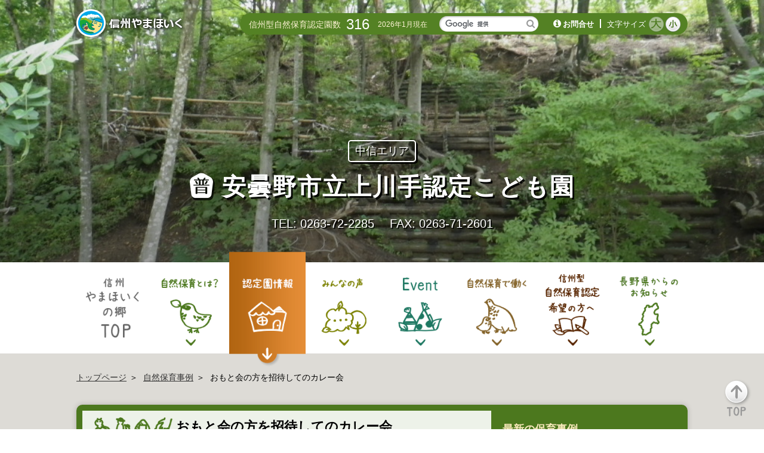

--- FILE ---
content_type: text/html; charset=UTF-8
request_url: https://www.shizenhoiku.jp/case/24941/
body_size: 17588
content:
<!DOCTYPE html><!--[if IE 6 ]><html class="ie ie6" lang="ja"><![endif]-->
<!--[if IE 7 ]><html class="ie ie7" lang="ja"><![endif]-->
<!--[if IE 8 ]><html class="ie ie8" lang="ja"><![endif]-->
<!--[if IE 9 ]><html class="ie ie9" lang="ja"><![endif]-->
<!--[if (gt IE 9)|!(IE)]><!-->
<html lang="ja"><!--<![endif]-->
<head>
    <meta charset="UTF-8">

    <title>おもと会の方を招待してのカレー会 - 信州やまほいくの郷</title>
    <meta name="description" content="長野県が推進する「信州型自然保育普及事業」についてのポータルサイトです。自然保育の事例、自然保育認定園一覧、体験・イベント情報など、自然保育に関心あるみなさまへ、自然保育に関する最新の情報を発信しています。">
    <meta name="keywords" content="自然保育,信州型自然保育,長野,信州やまほいくの郷,認定制度,認定園,事例,イベント,保育者,子ども">

    <meta name="robots" content="INDEX,FOLLOW,NOODP,NOYDIR,NOARCHIVE">
    <meta name="viewport" content="width=device-width">
    <meta http-equiv="X-UA-Compatible" content="IE=edge,chrome=1">
    <meta name="format-detection" content="telephone=no">
    <link rel="stylesheet" href="/assets/styles/main.css?230221">
    <script src="/assets/scripts/libs/modernizr.min.js"></script>

    <meta name='robots' content='index, follow, max-image-preview:large, max-snippet:-1, max-video-preview:-1' />
	<style>img:is([sizes="auto" i], [sizes^="auto," i]) { contain-intrinsic-size: 3000px 1500px }</style>
	
	<!-- This site is optimized with the Yoast SEO plugin v26.8 - https://yoast.com/product/yoast-seo-wordpress/ -->
	<link rel="canonical" href="https://www.shizenhoiku.jp/case/24941/" />
	<meta property="og:locale" content="ja_JP" />
	<meta property="og:type" content="article" />
	<meta property="og:title" content="おもと会の方を招待してのカレー会 - 信州やまほいくの郷" />
	<meta property="og:url" content="https://www.shizenhoiku.jp/case/24941/" />
	<meta property="og:site_name" content="信州やまほいくの郷" />
	<meta property="og:image" content="https://www.shizenhoiku.jp/wp-content/uploads/2015/12/ogp.png" />
	<meta name="twitter:card" content="summary_large_image" />
	<script type="application/ld+json" class="yoast-schema-graph">{"@context":"https://schema.org","@graph":[{"@type":"WebPage","@id":"https://www.shizenhoiku.jp/case/24941/","url":"https://www.shizenhoiku.jp/case/24941/","name":"おもと会の方を招待してのカレー会 - 信州やまほいくの郷","isPartOf":{"@id":"https://www.shizenhoiku.jp/#website"},"datePublished":"2018-09-04T03:09:54+00:00","breadcrumb":{"@id":"https://www.shizenhoiku.jp/case/24941/#breadcrumb"},"inLanguage":"ja","potentialAction":[{"@type":"ReadAction","target":["https://www.shizenhoiku.jp/case/24941/"]}]},{"@type":"BreadcrumbList","@id":"https://www.shizenhoiku.jp/case/24941/#breadcrumb","itemListElement":[{"@type":"ListItem","position":1,"name":"ホーム","item":"https://www.shizenhoiku.jp/"},{"@type":"ListItem","position":2,"name":"保育事例","item":"https://www.shizenhoiku.jp/case/"},{"@type":"ListItem","position":3,"name":"おもと会の方を招待してのカレー会"}]},{"@type":"WebSite","@id":"https://www.shizenhoiku.jp/#website","url":"https://www.shizenhoiku.jp/","name":"信州やまほいくの郷","description":"","potentialAction":[{"@type":"SearchAction","target":{"@type":"EntryPoint","urlTemplate":"https://www.shizenhoiku.jp/?s={search_term_string}"},"query-input":{"@type":"PropertyValueSpecification","valueRequired":true,"valueName":"search_term_string"}}],"inLanguage":"ja"}]}</script>
	<!-- / Yoast SEO plugin. -->


<script type="text/javascript">
/* <![CDATA[ */
window._wpemojiSettings = {"baseUrl":"https:\/\/s.w.org\/images\/core\/emoji\/16.0.1\/72x72\/","ext":".png","svgUrl":"https:\/\/s.w.org\/images\/core\/emoji\/16.0.1\/svg\/","svgExt":".svg","source":{"concatemoji":"https:\/\/www.shizenhoiku.jp\/wp-includes\/js\/wp-emoji-release.min.js?ver=83a7c4c1482a43528366dd7852497457"}};
/*! This file is auto-generated */
!function(s,n){var o,i,e;function c(e){try{var t={supportTests:e,timestamp:(new Date).valueOf()};sessionStorage.setItem(o,JSON.stringify(t))}catch(e){}}function p(e,t,n){e.clearRect(0,0,e.canvas.width,e.canvas.height),e.fillText(t,0,0);var t=new Uint32Array(e.getImageData(0,0,e.canvas.width,e.canvas.height).data),a=(e.clearRect(0,0,e.canvas.width,e.canvas.height),e.fillText(n,0,0),new Uint32Array(e.getImageData(0,0,e.canvas.width,e.canvas.height).data));return t.every(function(e,t){return e===a[t]})}function u(e,t){e.clearRect(0,0,e.canvas.width,e.canvas.height),e.fillText(t,0,0);for(var n=e.getImageData(16,16,1,1),a=0;a<n.data.length;a++)if(0!==n.data[a])return!1;return!0}function f(e,t,n,a){switch(t){case"flag":return n(e,"\ud83c\udff3\ufe0f\u200d\u26a7\ufe0f","\ud83c\udff3\ufe0f\u200b\u26a7\ufe0f")?!1:!n(e,"\ud83c\udde8\ud83c\uddf6","\ud83c\udde8\u200b\ud83c\uddf6")&&!n(e,"\ud83c\udff4\udb40\udc67\udb40\udc62\udb40\udc65\udb40\udc6e\udb40\udc67\udb40\udc7f","\ud83c\udff4\u200b\udb40\udc67\u200b\udb40\udc62\u200b\udb40\udc65\u200b\udb40\udc6e\u200b\udb40\udc67\u200b\udb40\udc7f");case"emoji":return!a(e,"\ud83e\udedf")}return!1}function g(e,t,n,a){var r="undefined"!=typeof WorkerGlobalScope&&self instanceof WorkerGlobalScope?new OffscreenCanvas(300,150):s.createElement("canvas"),o=r.getContext("2d",{willReadFrequently:!0}),i=(o.textBaseline="top",o.font="600 32px Arial",{});return e.forEach(function(e){i[e]=t(o,e,n,a)}),i}function t(e){var t=s.createElement("script");t.src=e,t.defer=!0,s.head.appendChild(t)}"undefined"!=typeof Promise&&(o="wpEmojiSettingsSupports",i=["flag","emoji"],n.supports={everything:!0,everythingExceptFlag:!0},e=new Promise(function(e){s.addEventListener("DOMContentLoaded",e,{once:!0})}),new Promise(function(t){var n=function(){try{var e=JSON.parse(sessionStorage.getItem(o));if("object"==typeof e&&"number"==typeof e.timestamp&&(new Date).valueOf()<e.timestamp+604800&&"object"==typeof e.supportTests)return e.supportTests}catch(e){}return null}();if(!n){if("undefined"!=typeof Worker&&"undefined"!=typeof OffscreenCanvas&&"undefined"!=typeof URL&&URL.createObjectURL&&"undefined"!=typeof Blob)try{var e="postMessage("+g.toString()+"("+[JSON.stringify(i),f.toString(),p.toString(),u.toString()].join(",")+"));",a=new Blob([e],{type:"text/javascript"}),r=new Worker(URL.createObjectURL(a),{name:"wpTestEmojiSupports"});return void(r.onmessage=function(e){c(n=e.data),r.terminate(),t(n)})}catch(e){}c(n=g(i,f,p,u))}t(n)}).then(function(e){for(var t in e)n.supports[t]=e[t],n.supports.everything=n.supports.everything&&n.supports[t],"flag"!==t&&(n.supports.everythingExceptFlag=n.supports.everythingExceptFlag&&n.supports[t]);n.supports.everythingExceptFlag=n.supports.everythingExceptFlag&&!n.supports.flag,n.DOMReady=!1,n.readyCallback=function(){n.DOMReady=!0}}).then(function(){return e}).then(function(){var e;n.supports.everything||(n.readyCallback(),(e=n.source||{}).concatemoji?t(e.concatemoji):e.wpemoji&&e.twemoji&&(t(e.twemoji),t(e.wpemoji)))}))}((window,document),window._wpemojiSettings);
/* ]]> */
</script>
<style id='wp-emoji-styles-inline-css' type='text/css'>

	img.wp-smiley, img.emoji {
		display: inline !important;
		border: none !important;
		box-shadow: none !important;
		height: 1em !important;
		width: 1em !important;
		margin: 0 0.07em !important;
		vertical-align: -0.1em !important;
		background: none !important;
		padding: 0 !important;
	}
</style>
<link rel='stylesheet' id='wp-block-library-css' href='https://www.shizenhoiku.jp/wp-includes/css/dist/block-library/style.min.css?ver=83a7c4c1482a43528366dd7852497457' type='text/css' media='all' />
<style id='classic-theme-styles-inline-css' type='text/css'>
/*! This file is auto-generated */
.wp-block-button__link{color:#fff;background-color:#32373c;border-radius:9999px;box-shadow:none;text-decoration:none;padding:calc(.667em + 2px) calc(1.333em + 2px);font-size:1.125em}.wp-block-file__button{background:#32373c;color:#fff;text-decoration:none}
</style>
<style id='global-styles-inline-css' type='text/css'>
:root{--wp--preset--aspect-ratio--square: 1;--wp--preset--aspect-ratio--4-3: 4/3;--wp--preset--aspect-ratio--3-4: 3/4;--wp--preset--aspect-ratio--3-2: 3/2;--wp--preset--aspect-ratio--2-3: 2/3;--wp--preset--aspect-ratio--16-9: 16/9;--wp--preset--aspect-ratio--9-16: 9/16;--wp--preset--color--black: #000000;--wp--preset--color--cyan-bluish-gray: #abb8c3;--wp--preset--color--white: #ffffff;--wp--preset--color--pale-pink: #f78da7;--wp--preset--color--vivid-red: #cf2e2e;--wp--preset--color--luminous-vivid-orange: #ff6900;--wp--preset--color--luminous-vivid-amber: #fcb900;--wp--preset--color--light-green-cyan: #7bdcb5;--wp--preset--color--vivid-green-cyan: #00d084;--wp--preset--color--pale-cyan-blue: #8ed1fc;--wp--preset--color--vivid-cyan-blue: #0693e3;--wp--preset--color--vivid-purple: #9b51e0;--wp--preset--gradient--vivid-cyan-blue-to-vivid-purple: linear-gradient(135deg,rgba(6,147,227,1) 0%,rgb(155,81,224) 100%);--wp--preset--gradient--light-green-cyan-to-vivid-green-cyan: linear-gradient(135deg,rgb(122,220,180) 0%,rgb(0,208,130) 100%);--wp--preset--gradient--luminous-vivid-amber-to-luminous-vivid-orange: linear-gradient(135deg,rgba(252,185,0,1) 0%,rgba(255,105,0,1) 100%);--wp--preset--gradient--luminous-vivid-orange-to-vivid-red: linear-gradient(135deg,rgba(255,105,0,1) 0%,rgb(207,46,46) 100%);--wp--preset--gradient--very-light-gray-to-cyan-bluish-gray: linear-gradient(135deg,rgb(238,238,238) 0%,rgb(169,184,195) 100%);--wp--preset--gradient--cool-to-warm-spectrum: linear-gradient(135deg,rgb(74,234,220) 0%,rgb(151,120,209) 20%,rgb(207,42,186) 40%,rgb(238,44,130) 60%,rgb(251,105,98) 80%,rgb(254,248,76) 100%);--wp--preset--gradient--blush-light-purple: linear-gradient(135deg,rgb(255,206,236) 0%,rgb(152,150,240) 100%);--wp--preset--gradient--blush-bordeaux: linear-gradient(135deg,rgb(254,205,165) 0%,rgb(254,45,45) 50%,rgb(107,0,62) 100%);--wp--preset--gradient--luminous-dusk: linear-gradient(135deg,rgb(255,203,112) 0%,rgb(199,81,192) 50%,rgb(65,88,208) 100%);--wp--preset--gradient--pale-ocean: linear-gradient(135deg,rgb(255,245,203) 0%,rgb(182,227,212) 50%,rgb(51,167,181) 100%);--wp--preset--gradient--electric-grass: linear-gradient(135deg,rgb(202,248,128) 0%,rgb(113,206,126) 100%);--wp--preset--gradient--midnight: linear-gradient(135deg,rgb(2,3,129) 0%,rgb(40,116,252) 100%);--wp--preset--font-size--small: 13px;--wp--preset--font-size--medium: 20px;--wp--preset--font-size--large: 36px;--wp--preset--font-size--x-large: 42px;--wp--preset--spacing--20: 0.44rem;--wp--preset--spacing--30: 0.67rem;--wp--preset--spacing--40: 1rem;--wp--preset--spacing--50: 1.5rem;--wp--preset--spacing--60: 2.25rem;--wp--preset--spacing--70: 3.38rem;--wp--preset--spacing--80: 5.06rem;--wp--preset--shadow--natural: 6px 6px 9px rgba(0, 0, 0, 0.2);--wp--preset--shadow--deep: 12px 12px 50px rgba(0, 0, 0, 0.4);--wp--preset--shadow--sharp: 6px 6px 0px rgba(0, 0, 0, 0.2);--wp--preset--shadow--outlined: 6px 6px 0px -3px rgba(255, 255, 255, 1), 6px 6px rgba(0, 0, 0, 1);--wp--preset--shadow--crisp: 6px 6px 0px rgba(0, 0, 0, 1);}:where(.is-layout-flex){gap: 0.5em;}:where(.is-layout-grid){gap: 0.5em;}body .is-layout-flex{display: flex;}.is-layout-flex{flex-wrap: wrap;align-items: center;}.is-layout-flex > :is(*, div){margin: 0;}body .is-layout-grid{display: grid;}.is-layout-grid > :is(*, div){margin: 0;}:where(.wp-block-columns.is-layout-flex){gap: 2em;}:where(.wp-block-columns.is-layout-grid){gap: 2em;}:where(.wp-block-post-template.is-layout-flex){gap: 1.25em;}:where(.wp-block-post-template.is-layout-grid){gap: 1.25em;}.has-black-color{color: var(--wp--preset--color--black) !important;}.has-cyan-bluish-gray-color{color: var(--wp--preset--color--cyan-bluish-gray) !important;}.has-white-color{color: var(--wp--preset--color--white) !important;}.has-pale-pink-color{color: var(--wp--preset--color--pale-pink) !important;}.has-vivid-red-color{color: var(--wp--preset--color--vivid-red) !important;}.has-luminous-vivid-orange-color{color: var(--wp--preset--color--luminous-vivid-orange) !important;}.has-luminous-vivid-amber-color{color: var(--wp--preset--color--luminous-vivid-amber) !important;}.has-light-green-cyan-color{color: var(--wp--preset--color--light-green-cyan) !important;}.has-vivid-green-cyan-color{color: var(--wp--preset--color--vivid-green-cyan) !important;}.has-pale-cyan-blue-color{color: var(--wp--preset--color--pale-cyan-blue) !important;}.has-vivid-cyan-blue-color{color: var(--wp--preset--color--vivid-cyan-blue) !important;}.has-vivid-purple-color{color: var(--wp--preset--color--vivid-purple) !important;}.has-black-background-color{background-color: var(--wp--preset--color--black) !important;}.has-cyan-bluish-gray-background-color{background-color: var(--wp--preset--color--cyan-bluish-gray) !important;}.has-white-background-color{background-color: var(--wp--preset--color--white) !important;}.has-pale-pink-background-color{background-color: var(--wp--preset--color--pale-pink) !important;}.has-vivid-red-background-color{background-color: var(--wp--preset--color--vivid-red) !important;}.has-luminous-vivid-orange-background-color{background-color: var(--wp--preset--color--luminous-vivid-orange) !important;}.has-luminous-vivid-amber-background-color{background-color: var(--wp--preset--color--luminous-vivid-amber) !important;}.has-light-green-cyan-background-color{background-color: var(--wp--preset--color--light-green-cyan) !important;}.has-vivid-green-cyan-background-color{background-color: var(--wp--preset--color--vivid-green-cyan) !important;}.has-pale-cyan-blue-background-color{background-color: var(--wp--preset--color--pale-cyan-blue) !important;}.has-vivid-cyan-blue-background-color{background-color: var(--wp--preset--color--vivid-cyan-blue) !important;}.has-vivid-purple-background-color{background-color: var(--wp--preset--color--vivid-purple) !important;}.has-black-border-color{border-color: var(--wp--preset--color--black) !important;}.has-cyan-bluish-gray-border-color{border-color: var(--wp--preset--color--cyan-bluish-gray) !important;}.has-white-border-color{border-color: var(--wp--preset--color--white) !important;}.has-pale-pink-border-color{border-color: var(--wp--preset--color--pale-pink) !important;}.has-vivid-red-border-color{border-color: var(--wp--preset--color--vivid-red) !important;}.has-luminous-vivid-orange-border-color{border-color: var(--wp--preset--color--luminous-vivid-orange) !important;}.has-luminous-vivid-amber-border-color{border-color: var(--wp--preset--color--luminous-vivid-amber) !important;}.has-light-green-cyan-border-color{border-color: var(--wp--preset--color--light-green-cyan) !important;}.has-vivid-green-cyan-border-color{border-color: var(--wp--preset--color--vivid-green-cyan) !important;}.has-pale-cyan-blue-border-color{border-color: var(--wp--preset--color--pale-cyan-blue) !important;}.has-vivid-cyan-blue-border-color{border-color: var(--wp--preset--color--vivid-cyan-blue) !important;}.has-vivid-purple-border-color{border-color: var(--wp--preset--color--vivid-purple) !important;}.has-vivid-cyan-blue-to-vivid-purple-gradient-background{background: var(--wp--preset--gradient--vivid-cyan-blue-to-vivid-purple) !important;}.has-light-green-cyan-to-vivid-green-cyan-gradient-background{background: var(--wp--preset--gradient--light-green-cyan-to-vivid-green-cyan) !important;}.has-luminous-vivid-amber-to-luminous-vivid-orange-gradient-background{background: var(--wp--preset--gradient--luminous-vivid-amber-to-luminous-vivid-orange) !important;}.has-luminous-vivid-orange-to-vivid-red-gradient-background{background: var(--wp--preset--gradient--luminous-vivid-orange-to-vivid-red) !important;}.has-very-light-gray-to-cyan-bluish-gray-gradient-background{background: var(--wp--preset--gradient--very-light-gray-to-cyan-bluish-gray) !important;}.has-cool-to-warm-spectrum-gradient-background{background: var(--wp--preset--gradient--cool-to-warm-spectrum) !important;}.has-blush-light-purple-gradient-background{background: var(--wp--preset--gradient--blush-light-purple) !important;}.has-blush-bordeaux-gradient-background{background: var(--wp--preset--gradient--blush-bordeaux) !important;}.has-luminous-dusk-gradient-background{background: var(--wp--preset--gradient--luminous-dusk) !important;}.has-pale-ocean-gradient-background{background: var(--wp--preset--gradient--pale-ocean) !important;}.has-electric-grass-gradient-background{background: var(--wp--preset--gradient--electric-grass) !important;}.has-midnight-gradient-background{background: var(--wp--preset--gradient--midnight) !important;}.has-small-font-size{font-size: var(--wp--preset--font-size--small) !important;}.has-medium-font-size{font-size: var(--wp--preset--font-size--medium) !important;}.has-large-font-size{font-size: var(--wp--preset--font-size--large) !important;}.has-x-large-font-size{font-size: var(--wp--preset--font-size--x-large) !important;}
:where(.wp-block-post-template.is-layout-flex){gap: 1.25em;}:where(.wp-block-post-template.is-layout-grid){gap: 1.25em;}
:where(.wp-block-columns.is-layout-flex){gap: 2em;}:where(.wp-block-columns.is-layout-grid){gap: 2em;}
:root :where(.wp-block-pullquote){font-size: 1.5em;line-height: 1.6;}
</style>
<script type="text/javascript" src="https://www.shizenhoiku.jp/wp-includes/js/jquery/jquery.min.js?ver=3.7.1" id="jquery-core-js"></script>
<script type="text/javascript" src="https://www.shizenhoiku.jp/wp-includes/js/jquery/jquery-migrate.min.js?ver=3.4.1" id="jquery-migrate-js"></script>
<link rel="alternate" title="oEmbed (JSON)" type="application/json+oembed" href="https://www.shizenhoiku.jp/wp-json/oembed/1.0/embed?url=https%3A%2F%2Fwww.shizenhoiku.jp%2Fcase%2F24941%2F" />
<link rel="alternate" title="oEmbed (XML)" type="text/xml+oembed" href="https://www.shizenhoiku.jp/wp-json/oembed/1.0/embed?url=https%3A%2F%2Fwww.shizenhoiku.jp%2Fcase%2F24941%2F&#038;format=xml" />
<link rel="Shortcut Icon" type="image/x-icon" href="//www.shizenhoiku.jp/wp-content/uploads/2015/12/yama_48.ico" />
<noscript><style>.lazyload[data-src]{display:none !important;}</style></noscript><style>.lazyload{background-image:none !important;}.lazyload:before{background-image:none !important;}</style></head>
<body data-rsssl=1 class="is-case">
<div id="header" class="l-header">
    <header class="header">
    <div class="header_inner clearfix">
        <h1 class="header_logo is-type1 text-hide"><a href="/">信州やまほいく</a></h1>
        <p class="header_toggleBtn"></p>
    </div><!-- /.header_inner -->
    <div class="header_utility">
        <div class="header_utilityCount">
                        <p class="header_utilityCountTitle">信州型自然保育認定園数</p>
<!--             <p class="header_utilityCountNumber">321</p> -->
            <p class="header_utilityCountNumber">316</p>
            <p class="header_utilityCountDate">2026年1月現在</p>
        </div><!-- /.header_utilityCount -->
        <form class="header_utilitySearch" id="cse-search-box" action="https://google.com/cse">
            <input type="hidden" name="cx" value="000273356465890771500:a-vdkpeprxi" />
            <input type="hidden" name="ie" value="UTF-8" />
            <input class="form-control" type="text" name="q" />
            <button type="submit" name="sa" name="q"><i class="fa fa-search"></i></button>
            <script type="text/javascript" src="//www.google.com/cse/brand?form=cse-search-box&lang=ja"></script>
        </form>
        <div class="header_utilityContact">
            <p class="header_utilityContactLink"><i class="fa fa-info-circle"></i><a href="https://www.shizenhoiku.jp/inquiry/">お問合せ</a></p>
        </div><!-- /.header_utilityContact -->
        <div class="header_utilityFontsize">
            <p class="header_utilityFontsizeTitle">文字サイズ</p>
            <ul class="header_utilityFontsizeBtns">
                <li class="is-large"><img src="[data-uri]" width="28" height="27" alt="大" title="大" data-src="/assets/images/btn_type1_large.png" decoding="async" class="lazyload" data-eio-rwidth="28" data-eio-rheight="27"><noscript><img src="/assets/images/btn_type1_large.png" width="28" height="27" alt="大" title="大" data-eio="l"></noscript></li>
                <li class="is-small is-active"><img src="[data-uri]" width="28" height="27" alt="小" title="小" data-src="/assets/images/btn_type1_small.png" decoding="async" class="lazyload" data-eio-rwidth="28" data-eio-rheight="27"><noscript><img src="/assets/images/btn_type1_small.png" width="28" height="27" alt="小" title="小" data-eio="l"></noscript></li>
            </ul><!-- /.header_utilityFontsizeBtns -->
        </div><!-- /.header_utilityFontsize -->
    </div><!-- /.header_utility -->
    <nav class="gnav">
        <ul class="gnav_navs">
            <li class="gnav_navsItem is-top is-active"><a href="https://www.shizenhoiku.jp"><img src="[data-uri]" width="146" height="175" alt="信州やまほいくの郷 TOP" title="信州やまほいくの郷 TOP" data-src="/assets/images/btn_type3_top_off.png" decoding="async" class="lazyload" data-eio-rwidth="146" data-eio-rheight="175"><noscript><img src="/assets/images/btn_type3_top_off.png" width="146" height="175" alt="信州やまほいくの郷 TOP" title="信州やまほいくの郷 TOP" data-eio="l"></noscript></a></li>
            <li class="gnav_navsItem is-about"><a href="https://www.shizenhoiku.jp/about/"><img src="[data-uri]" width="146" height="175" alt="自然保育とは？" title="自然保育とは？" data-src="/assets/images/btn_type3_about_off.png" decoding="async" class="lazyload" data-eio-rwidth="146" data-eio-rheight="175"><noscript><img src="/assets/images/btn_type3_about_off.png" width="146" height="175" alt="自然保育とは？" title="自然保育とは？" data-eio="l"></noscript></a></li>
            <li class="gnav_navsItem is-dantai"><a href="https://www.shizenhoiku.jp/organization/"><img src="[data-uri]" width="146" height="175" alt="認定園情報" title="認定園情報" data-src="/assets/images/btn_type3_dantai_off_2302.png" decoding="async" class="lazyload" data-eio-rwidth="146" data-eio-rheight="175"><noscript><img src="/assets/images/btn_type3_dantai_off_2302.png" width="146" height="175" alt="認定園情報" title="認定園情報" data-eio="l"></noscript></a></li>
            <li class="gnav_navsItem is-voice"><a href="https://www.shizenhoiku.jp/voice/"><img src="[data-uri]" width="146" height="175" alt="みんなの声" title="みんなの声" data-src="/assets/images/btn_type3_voice_off.png" decoding="async" class="lazyload" data-eio-rwidth="146" data-eio-rheight="175"><noscript><img src="/assets/images/btn_type3_voice_off.png" width="146" height="175" alt="みんなの声" title="みんなの声" data-eio="l"></noscript></a></li>
            <li class="gnav_navsItem is-event"><a href="https://www.shizenhoiku.jp/event/"><img src="[data-uri]" width="146" height="175" alt="Event" title="Event" data-src="/assets/images/btn_type3_event_off.png" decoding="async" class="lazyload" data-eio-rwidth="146" data-eio-rheight="175"><noscript><img src="/assets/images/btn_type3_event_off.png" width="146" height="175" alt="Event" title="Event" data-eio="l"></noscript></a></li>
            <li class="gnav_navsItem is-teacher"><a href="https://www.shizenhoiku.jp/teacher/"><img src="[data-uri]" width="146" height="175" alt="自然保育で働く" title="自然保育で働く" data-src="/assets/images/btn_type3_teacher_off.png" decoding="async" class="lazyload" data-eio-rwidth="146" data-eio-rheight="175"><noscript><img src="/assets/images/btn_type3_teacher_off.png" width="146" height="175" alt="自然保育で働く" title="自然保育で働く" data-eio="l"></noscript></a></li>
            <li class="gnav_navsItem is-nintei"><a href="https://www.shizenhoiku.jp/nintei/"><img src="[data-uri]" width="148" height="175" alt="信州型 自然保育認定 希望の方へ" title="信州型 自然保育認定 希望の方へ" data-src="/assets/images/btn_type3_nintei_off.png" decoding="async" class="lazyload" data-eio-rwidth="148" data-eio-rheight="175"><noscript><img src="/assets/images/btn_type3_nintei_off.png" width="148" height="175" alt="信州型 自然保育認定 希望の方へ" title="信州型 自然保育認定 希望の方へ" data-eio="l"></noscript></a></li>
            <li class="gnav_navsItem is-nagano"><a href="https://www.shizenhoiku.jp/nagano/"><img src="[data-uri]" width="148" height="175" alt="長野県からのお知らせ" title="長野県からのお知らせ" data-src="/assets/images/btn_type3_nagano_off.png" decoding="async" class="lazyload" data-eio-rwidth="146" data-eio-rheight="175"><noscript><img src="/assets/images/btn_type3_nagano_off.png" width="148" height="175" alt="長野県からのお知らせ" title="長野県からのお知らせ" data-eio="l"></noscript></a></li>
        </ul><!-- /.gnav_navs -->
        <ul class="gnav_navs2">
            <li><a href="https://www.shizenhoiku.jp/case/"><i></i>自然保育事例</a></li>
            <li><a href="https://www.shizenhoiku.jp/faq/"><i></i>よくある質問</a></li>
            <li><a href="https://docs.google.com/a/apps.mercury.bz/forms/d/1iGC86xWoQu7iN-cLBOnlptRWt7fWQ5FvO9Hs7UyVTDY/viewform" target="_blank"><i></i>オンラインアンケート</a></li>
        </ul><!-- /.gnav_navs2 -->
        <ul class="gnav_navs3">
            <li><a href="https://www.shizenhoiku.jp/news/"><i></i>News</a></li>
            <li><a href="https://www.shizenhoiku.jp/inquiry/"><i></i>お問い合わせ</a></li>
            <li><a href="https://www.shizenhoiku.jp/accessibility/"><i></i>ウェブアクセシビリティ方針</a></li>
            <li><a href="https://www.shizenhoiku.jp/cooperation/"><i></i>広告・企業連携について</a></li>
            <li><a href="https://www.shizenhoiku.jp/privacy/"><i></i>サイトポリシー</a></li>
        </ul><!-- /.gnav_navs3 -->
        <p class="gnav_closeBtn">Close</p>
    </nav><!-- /.gnav -->
</header><!-- /.header -->
    <div class="heading1 is-dantaiCase lazyload" style="" data-back="https://www.shizenhoiku.jp/wp-content/uploads/2015/12/IMGP3140-1024x768.jpg" data-eio-rwidth="1024" data-eio-rheight="768">
        <div class="heading1_dantaiInfo">
            <p class="heading1_dantaiInfoArea">中信エリア</p>
            <h1 class="heading1_dantaiInfoName is-fukyuu">安曇野市立上川手認定こども園</h1>

            <p class="heading1_dantaiInfoTel">
                                    <span>TEL: 0263-72-2285</span>
                                                    <span>FAX: 0263-71-2601</span>
                            </p>
        </div><!-- /.heading1_dantaiInfo -->
    </div><!-- /.heading1 -->
    <nav class="gnav hidden-xs">
    <ul class="gnav_navs">
        <li class="gnav_navsItem is-top"><a href="/"><img src="[data-uri]" width="128" height="153" alt="信州やまほいくの郷 TOP" title="信州やまほいくの郷 TOP" data-src="/assets/images/btn_type3_top_off.png" decoding="async" class="lazyload" data-eio-rwidth="146" data-eio-rheight="175"><noscript><img src="/assets/images/btn_type3_top_off.png" width="128" height="153" alt="信州やまほいくの郷 TOP" title="信州やまほいくの郷 TOP" data-eio="l"></noscript></a></li>
        <li class="gnav_navsItem is-about"><a href="/about/"><img src="[data-uri]" width="128" height="153" alt="自然保育とは？" title="自然保育とは？" data-src="/assets/images/btn_type3_about_off.png" decoding="async" class="lazyload" data-eio-rwidth="146" data-eio-rheight="175"><noscript><img src="/assets/images/btn_type3_about_off.png" width="128" height="153" alt="自然保育とは？" title="自然保育とは？" data-eio="l"></noscript></a></li>
        <li class="gnav_navsItem is-dantai is-active"><a href="/organization/"><img src="[data-uri]" width="128" height="153" alt="認定園情報" title="認定園情報" data-src="/assets/images/btn_type3_dantai_off_2302.png" decoding="async" class="lazyload" data-eio-rwidth="146" data-eio-rheight="175"><noscript><img src="/assets/images/btn_type3_dantai_off_2302.png" width="128" height="153" alt="認定園情報" title="認定園情報" data-eio="l"></noscript></a></li>
        <li class="gnav_navsItem is-voice"><a href="/voice/"><img src="[data-uri]" width="128" height="153" alt="みんなの声" title="みんなの声" data-src="/assets/images/btn_type3_voice_off.png" decoding="async" class="lazyload" data-eio-rwidth="146" data-eio-rheight="175"><noscript><img src="/assets/images/btn_type3_voice_off.png" width="128" height="153" alt="みんなの声" title="みんなの声" data-eio="l"></noscript></a></li>
        <li class="gnav_navsItem is-event"><a href="/event/"><img src="[data-uri]" width="128" height="153" alt="Event" title="Event" data-src="/assets/images/btn_type3_event_off.png" decoding="async" class="lazyload" data-eio-rwidth="146" data-eio-rheight="175"><noscript><img src="/assets/images/btn_type3_event_off.png" width="128" height="153" alt="Event" title="Event" data-eio="l"></noscript></a></li>
        <li class="gnav_navsItem is-teacher"><a href="/teacher/"><img src="[data-uri]" width="128" height="153" alt="自然保育で働く" title="自然保育で働く" data-src="/assets/images/btn_type3_teacher_off.png" decoding="async" class="lazyload" data-eio-rwidth="146" data-eio-rheight="175"><noscript><img src="/assets/images/btn_type3_teacher_off.png" width="128" height="153" alt="自然保育で働く" title="自然保育で働く" data-eio="l"></noscript></a></li>
        <li class="gnav_navsItem is-nintei"><a href="/nintei/"><img src="[data-uri]" width="128" height="153" alt="信州型 自然保育認定 希望の方へ" title="信州型 自然保育認定 希望の方へ" data-src="/assets/images/btn_type3_nintei_off.png" decoding="async" class="lazyload" data-eio-rwidth="148" data-eio-rheight="175"><noscript><img src="/assets/images/btn_type3_nintei_off.png" width="128" height="153" alt="信州型 自然保育認定 希望の方へ" title="信州型 自然保育認定 希望の方へ" data-eio="l"></noscript></a></li>
        <li class="gnav_navsItem is-nagano"><a href="/nagano/"><img src="[data-uri]" width="128" height="153" alt="長野県からのお知らせ" title="長野県からのお知らせ" data-src="/assets/images/btn_type3_nagano_off.png" decoding="async" class="lazyload" data-eio-rwidth="146" data-eio-rheight="175"><noscript><img src="/assets/images/btn_type3_nagano_off.png" width="128" height="153" alt="長野県からのお知らせ" title="長野県からのお知らせ" data-eio="l"></noscript></a></li>
    </ul><!-- /.gnav_navs -->
</nav><!-- /.gnav -->
</div><!-- /.l-header -->
<div class="l-contents clearfix">
    <div class="breadcrumbs">
        <div class="breadcrumbs_inner">
            <ul class="breadcrumbs_lists">
                <li><a href="https://www.shizenhoiku.jp">トップページ</a></li>
                <li><a href="https://www.shizenhoiku.jp/case/">自然保育事例</a></li>
                <li>おもと会の方を招待してのカレー会</li>
            </ul><!-- /.breadcrumbs_lists -->
        </div><!-- /.breadcrumbs_inner -->
    </div><!-- /.breadcrumbs -->
    <div class="l-contentsInner">
                <div class="caseStudyHoiku1 clearfix h-mt0">
            <div class="caseStudyHoiku1_row clearfix">
                <div class="caseStudyHoiku1_detail">
                    <h3 class="caseStudyHoiku1_detailTitle">
                                                                            <img src="[data-uri]" width="69" height="69" alt="植物・生物" data-src="/assets/images/icon_state2_2.png" decoding="async" class="lazyload" data-eio-rwidth="69" data-eio-rheight="69"><noscript><img src="/assets/images/icon_state2_2.png" width="69" height="69" alt="植物・生物" data-eio="l"></noscript>
                                                                                                    <img src="[data-uri]" width="46" height="69" alt="人・地域" data-src="/assets/images/icon_state2_6.png" decoding="async" class="lazyload" data-eio-rwidth="58" data-eio-rheight="69"><noscript><img src="/assets/images/icon_state2_6.png" width="46" height="69" alt="人・地域" data-eio="l"></noscript>
                                                                                                    <img src="[data-uri]" width="46" height="69" alt="食" data-src="/assets/images/icon_state2_7.png" decoding="async" class="lazyload" data-eio-rwidth="61" data-eio-rheight="69"><noscript><img src="/assets/images/icon_state2_7.png" width="46" height="69" alt="食" data-eio="l"></noscript>
                                                                                                    <img src="[data-uri]" width="46" height="69" alt="つくる" data-src="/assets/images/icon_state2_8.png" decoding="async" class="lazyload" data-eio-rwidth="71" data-eio-rheight="69"><noscript><img src="/assets/images/icon_state2_8.png" width="46" height="69" alt="つくる" data-eio="l"></noscript>
                                                                        <span>おもと会の方を招待してのカレー会</span>
                    </h3>

                    <div class="caseStudyHoiku1_detailBody">
                        <p class="caseStudyHoiku1_detailBodyDate">2018年9月4日</p>
                        <dl class="caseStudyHoiku1_detailBodyTheme">
                            <dt>テーマ：</dt>
                            <dd>植物・生物／人・地域／食／つくる</dd>
                            <dt>年　齢：</dt>
                            <dd>３歳、４歳、５歳</dd>
                            <dt>ねらい：</dt>
                            <dd>・畑でとれた野菜を使ってクッキングを楽しむ。<br />
・調理の大変さや楽しさを経験する。<br />
・おもと会（老人会）の方々へ日頃のお礼を込めて会食をし、触れ合いも楽しむ。<br />
・自分たちで作ったカレーを味わって食べる。</dd>
                        </dl><!-- /.caseStudyHoiku1_detailBodyTheme -->
                        <h4 class="caseStudyHoiku1_detailBodySubTitle"><img src="[data-uri]"
                                                                            width="229" height="54" alt="活動内容" data-src="/assets/images/title_case1_1.png" decoding="async" class="lazyload" data-eio-rwidth="229" data-eio-rheight="54"><noscript><img src="/assets/images/title_case1_1.png"
                                                                            width="229" height="54" alt="活動内容" data-eio="l"></noscript></h4>

                        <p><a href="https://www.shizenhoiku.jp/wp-content/uploads/2018/08/DSCN1525.jpg"><img fetchpriority="high" decoding="async" class="alignnone size-medium wp-image-24786 lazyload" src="[data-uri]" alt="" width="300" height="225"   data-src="https://www.shizenhoiku.jp/wp-content/uploads/2018/08/DSCN1525-300x225.jpg" data-srcset="https://www.shizenhoiku.jp/wp-content/uploads/2018/08/DSCN1525-300x225.jpg 300w, https://www.shizenhoiku.jp/wp-content/uploads/2018/08/DSCN1525-768x576.jpg 768w, https://www.shizenhoiku.jp/wp-content/uploads/2018/08/DSCN1525-1024x768.jpg 1024w, https://www.shizenhoiku.jp/wp-content/uploads/2018/08/DSCN1525.jpg 1920w" data-sizes="auto" data-eio-rwidth="300" data-eio-rheight="225" /><noscript><img fetchpriority="high" decoding="async" class="alignnone size-medium wp-image-24786" src="https://www.shizenhoiku.jp/wp-content/uploads/2018/08/DSCN1525-300x225.jpg" alt="" width="300" height="225" srcset="https://www.shizenhoiku.jp/wp-content/uploads/2018/08/DSCN1525-300x225.jpg 300w, https://www.shizenhoiku.jp/wp-content/uploads/2018/08/DSCN1525-768x576.jpg 768w, https://www.shizenhoiku.jp/wp-content/uploads/2018/08/DSCN1525-1024x768.jpg 1024w, https://www.shizenhoiku.jp/wp-content/uploads/2018/08/DSCN1525.jpg 1920w" sizes="(max-width: 300px) 100vw, 300px" data-eio="l" /></noscript></a> <a href="https://www.shizenhoiku.jp/wp-content/uploads/2018/08/DSCN1520.jpg"><img decoding="async" class="alignnone size-medium wp-image-24781 lazyload" src="[data-uri]" alt="" width="300" height="225"   data-src="https://www.shizenhoiku.jp/wp-content/uploads/2018/08/DSCN1520-300x225.jpg" data-srcset="https://www.shizenhoiku.jp/wp-content/uploads/2018/08/DSCN1520-300x225.jpg 300w, https://www.shizenhoiku.jp/wp-content/uploads/2018/08/DSCN1520-768x576.jpg 768w, https://www.shizenhoiku.jp/wp-content/uploads/2018/08/DSCN1520-1024x768.jpg 1024w, https://www.shizenhoiku.jp/wp-content/uploads/2018/08/DSCN1520.jpg 1920w" data-sizes="auto" data-eio-rwidth="300" data-eio-rheight="225" /><noscript><img decoding="async" class="alignnone size-medium wp-image-24781" src="https://www.shizenhoiku.jp/wp-content/uploads/2018/08/DSCN1520-300x225.jpg" alt="" width="300" height="225" srcset="https://www.shizenhoiku.jp/wp-content/uploads/2018/08/DSCN1520-300x225.jpg 300w, https://www.shizenhoiku.jp/wp-content/uploads/2018/08/DSCN1520-768x576.jpg 768w, https://www.shizenhoiku.jp/wp-content/uploads/2018/08/DSCN1520-1024x768.jpg 1024w, https://www.shizenhoiku.jp/wp-content/uploads/2018/08/DSCN1520.jpg 1920w" sizes="(max-width: 300px) 100vw, 300px" data-eio="l" /></noscript></a><a href="https://www.shizenhoiku.jp/wp-content/uploads/2018/08/DSCN1521.jpg"><img decoding="async" class="alignnone size-medium wp-image-24782 lazyload" src="[data-uri]" alt="" width="300" height="225"   data-src="https://www.shizenhoiku.jp/wp-content/uploads/2018/08/DSCN1521-300x225.jpg" data-srcset="https://www.shizenhoiku.jp/wp-content/uploads/2018/08/DSCN1521-300x225.jpg 300w, https://www.shizenhoiku.jp/wp-content/uploads/2018/08/DSCN1521-768x576.jpg 768w, https://www.shizenhoiku.jp/wp-content/uploads/2018/08/DSCN1521-1024x768.jpg 1024w, https://www.shizenhoiku.jp/wp-content/uploads/2018/08/DSCN1521.jpg 1920w" data-sizes="auto" data-eio-rwidth="300" data-eio-rheight="225" /><noscript><img decoding="async" class="alignnone size-medium wp-image-24782" src="https://www.shizenhoiku.jp/wp-content/uploads/2018/08/DSCN1521-300x225.jpg" alt="" width="300" height="225" srcset="https://www.shizenhoiku.jp/wp-content/uploads/2018/08/DSCN1521-300x225.jpg 300w, https://www.shizenhoiku.jp/wp-content/uploads/2018/08/DSCN1521-768x576.jpg 768w, https://www.shizenhoiku.jp/wp-content/uploads/2018/08/DSCN1521-1024x768.jpg 1024w, https://www.shizenhoiku.jp/wp-content/uploads/2018/08/DSCN1521.jpg 1920w" sizes="(max-width: 300px) 100vw, 300px" data-eio="l" /></noscript></a><a href="https://www.shizenhoiku.jp/wp-content/uploads/2018/08/DSCN1516.jpg"><img decoding="async" class="alignnone size-medium wp-image-24778 lazyload" src="[data-uri]" alt="" width="300" height="225"   data-src="https://www.shizenhoiku.jp/wp-content/uploads/2018/08/DSCN1516-300x225.jpg" data-srcset="https://www.shizenhoiku.jp/wp-content/uploads/2018/08/DSCN1516-300x225.jpg 300w, https://www.shizenhoiku.jp/wp-content/uploads/2018/08/DSCN1516-768x576.jpg 768w, https://www.shizenhoiku.jp/wp-content/uploads/2018/08/DSCN1516-1024x768.jpg 1024w, https://www.shizenhoiku.jp/wp-content/uploads/2018/08/DSCN1516.jpg 1920w" data-sizes="auto" data-eio-rwidth="300" data-eio-rheight="225" /><noscript><img decoding="async" class="alignnone size-medium wp-image-24778" src="https://www.shizenhoiku.jp/wp-content/uploads/2018/08/DSCN1516-300x225.jpg" alt="" width="300" height="225" srcset="https://www.shizenhoiku.jp/wp-content/uploads/2018/08/DSCN1516-300x225.jpg 300w, https://www.shizenhoiku.jp/wp-content/uploads/2018/08/DSCN1516-768x576.jpg 768w, https://www.shizenhoiku.jp/wp-content/uploads/2018/08/DSCN1516-1024x768.jpg 1024w, https://www.shizenhoiku.jp/wp-content/uploads/2018/08/DSCN1516.jpg 1920w" sizes="(max-width: 300px) 100vw, 300px" data-eio="l" /></noscript></a></p>
<p>玉ねぎの皮むきは、年少さんと年中さんのお仕事。部屋の中は、玉ねぎの匂いでいっぱい。</p>
<p>畑でとれた小さめの玉ねぎを、年少さんは小さな手で悪戦苦闘、年中さんはあっという間にむいてしまいました。</p>
<p>年中さんは、ピーラーを使ってニンジンの皮ひきもしました。</p>
<p><a href="https://www.shizenhoiku.jp/wp-content/uploads/2018/08/DSCN1528.jpg"><img decoding="async" class="alignnone size-medium wp-image-24789 lazyload" src="[data-uri]" alt="" width="300" height="225"   data-src="https://www.shizenhoiku.jp/wp-content/uploads/2018/08/DSCN1528-300x225.jpg" data-srcset="https://www.shizenhoiku.jp/wp-content/uploads/2018/08/DSCN1528-300x225.jpg 300w, https://www.shizenhoiku.jp/wp-content/uploads/2018/08/DSCN1528-768x576.jpg 768w, https://www.shizenhoiku.jp/wp-content/uploads/2018/08/DSCN1528-1024x768.jpg 1024w, https://www.shizenhoiku.jp/wp-content/uploads/2018/08/DSCN1528.jpg 1920w" data-sizes="auto" data-eio-rwidth="300" data-eio-rheight="225" /><noscript><img decoding="async" class="alignnone size-medium wp-image-24789" src="https://www.shizenhoiku.jp/wp-content/uploads/2018/08/DSCN1528-300x225.jpg" alt="" width="300" height="225" srcset="https://www.shizenhoiku.jp/wp-content/uploads/2018/08/DSCN1528-300x225.jpg 300w, https://www.shizenhoiku.jp/wp-content/uploads/2018/08/DSCN1528-768x576.jpg 768w, https://www.shizenhoiku.jp/wp-content/uploads/2018/08/DSCN1528-1024x768.jpg 1024w, https://www.shizenhoiku.jp/wp-content/uploads/2018/08/DSCN1528.jpg 1920w" sizes="(max-width: 300px) 100vw, 300px" data-eio="l" /></noscript></a> <a href="https://www.shizenhoiku.jp/wp-content/uploads/2018/08/DSCN1527.jpg"><img decoding="async" class="alignnone size-medium wp-image-24788 lazyload" src="[data-uri]" alt="" width="300" height="225"   data-src="https://www.shizenhoiku.jp/wp-content/uploads/2018/08/DSCN1527-300x225.jpg" data-srcset="https://www.shizenhoiku.jp/wp-content/uploads/2018/08/DSCN1527-300x225.jpg 300w, https://www.shizenhoiku.jp/wp-content/uploads/2018/08/DSCN1527-768x576.jpg 768w, https://www.shizenhoiku.jp/wp-content/uploads/2018/08/DSCN1527-1024x768.jpg 1024w, https://www.shizenhoiku.jp/wp-content/uploads/2018/08/DSCN1527.jpg 1920w" data-sizes="auto" data-eio-rwidth="300" data-eio-rheight="225" /><noscript><img decoding="async" class="alignnone size-medium wp-image-24788" src="https://www.shizenhoiku.jp/wp-content/uploads/2018/08/DSCN1527-300x225.jpg" alt="" width="300" height="225" srcset="https://www.shizenhoiku.jp/wp-content/uploads/2018/08/DSCN1527-300x225.jpg 300w, https://www.shizenhoiku.jp/wp-content/uploads/2018/08/DSCN1527-768x576.jpg 768w, https://www.shizenhoiku.jp/wp-content/uploads/2018/08/DSCN1527-1024x768.jpg 1024w, https://www.shizenhoiku.jp/wp-content/uploads/2018/08/DSCN1527.jpg 1920w" sizes="(max-width: 300px) 100vw, 300px" data-eio="l" /></noscript></a></p>
<p>&nbsp;</p>
<p>年長さんは、包丁を使ってジャガイモ、ナス、ズッキーニを沢山切ってくれました。</p>
<p><a href="https://www.shizenhoiku.jp/wp-content/uploads/2018/08/DSCN1519.jpg"><img decoding="async" class="alignnone size-medium wp-image-24779 lazyload" src="[data-uri]" alt="" width="300" height="225"   data-src="https://www.shizenhoiku.jp/wp-content/uploads/2018/08/DSCN1519-300x225.jpg" data-srcset="https://www.shizenhoiku.jp/wp-content/uploads/2018/08/DSCN1519-300x225.jpg 300w, https://www.shizenhoiku.jp/wp-content/uploads/2018/08/DSCN1519-768x576.jpg 768w, https://www.shizenhoiku.jp/wp-content/uploads/2018/08/DSCN1519-1024x768.jpg 1024w, https://www.shizenhoiku.jp/wp-content/uploads/2018/08/DSCN1519.jpg 1920w" data-sizes="auto" data-eio-rwidth="300" data-eio-rheight="225" /><noscript><img decoding="async" class="alignnone size-medium wp-image-24779" src="https://www.shizenhoiku.jp/wp-content/uploads/2018/08/DSCN1519-300x225.jpg" alt="" width="300" height="225" srcset="https://www.shizenhoiku.jp/wp-content/uploads/2018/08/DSCN1519-300x225.jpg 300w, https://www.shizenhoiku.jp/wp-content/uploads/2018/08/DSCN1519-768x576.jpg 768w, https://www.shizenhoiku.jp/wp-content/uploads/2018/08/DSCN1519-1024x768.jpg 1024w, https://www.shizenhoiku.jp/wp-content/uploads/2018/08/DSCN1519.jpg 1920w" sizes="(max-width: 300px) 100vw, 300px" data-eio="l" /></noscript></a></p>
<p>&nbsp;</p>
<p>猫の手だってこんなに上手！！</p>
<p>&nbsp;</p>
<p><a href="https://www.shizenhoiku.jp/wp-content/uploads/2018/08/DSCN1530.jpg"><img decoding="async" class="alignnone size-medium wp-image-24792 lazyload" src="[data-uri]" alt="" width="300" height="225"   data-src="https://www.shizenhoiku.jp/wp-content/uploads/2018/08/DSCN1530-300x225.jpg" data-srcset="https://www.shizenhoiku.jp/wp-content/uploads/2018/08/DSCN1530-300x225.jpg 300w, https://www.shizenhoiku.jp/wp-content/uploads/2018/08/DSCN1530-768x576.jpg 768w, https://www.shizenhoiku.jp/wp-content/uploads/2018/08/DSCN1530-1024x768.jpg 1024w, https://www.shizenhoiku.jp/wp-content/uploads/2018/08/DSCN1530.jpg 1920w" data-sizes="auto" data-eio-rwidth="300" data-eio-rheight="225" /><noscript><img decoding="async" class="alignnone size-medium wp-image-24792" src="https://www.shizenhoiku.jp/wp-content/uploads/2018/08/DSCN1530-300x225.jpg" alt="" width="300" height="225" srcset="https://www.shizenhoiku.jp/wp-content/uploads/2018/08/DSCN1530-300x225.jpg 300w, https://www.shizenhoiku.jp/wp-content/uploads/2018/08/DSCN1530-768x576.jpg 768w, https://www.shizenhoiku.jp/wp-content/uploads/2018/08/DSCN1530-1024x768.jpg 1024w, https://www.shizenhoiku.jp/wp-content/uploads/2018/08/DSCN1530.jpg 1920w" sizes="(max-width: 300px) 100vw, 300px" data-eio="l" /></noscript></a><a href="https://www.shizenhoiku.jp/wp-content/uploads/2018/08/DSCN1531.jpg"><img decoding="async" class="alignnone size-medium wp-image-24793 lazyload" src="[data-uri]" alt="" width="300" height="225"   data-src="https://www.shizenhoiku.jp/wp-content/uploads/2018/08/DSCN1531-300x225.jpg" data-srcset="https://www.shizenhoiku.jp/wp-content/uploads/2018/08/DSCN1531-300x225.jpg 300w, https://www.shizenhoiku.jp/wp-content/uploads/2018/08/DSCN1531-768x576.jpg 768w, https://www.shizenhoiku.jp/wp-content/uploads/2018/08/DSCN1531-1024x768.jpg 1024w, https://www.shizenhoiku.jp/wp-content/uploads/2018/08/DSCN1531.jpg 1920w" data-sizes="auto" data-eio-rwidth="300" data-eio-rheight="225" /><noscript><img decoding="async" class="alignnone size-medium wp-image-24793" src="https://www.shizenhoiku.jp/wp-content/uploads/2018/08/DSCN1531-300x225.jpg" alt="" width="300" height="225" srcset="https://www.shizenhoiku.jp/wp-content/uploads/2018/08/DSCN1531-300x225.jpg 300w, https://www.shizenhoiku.jp/wp-content/uploads/2018/08/DSCN1531-768x576.jpg 768w, https://www.shizenhoiku.jp/wp-content/uploads/2018/08/DSCN1531-1024x768.jpg 1024w, https://www.shizenhoiku.jp/wp-content/uploads/2018/08/DSCN1531.jpg 1920w" sizes="(max-width: 300px) 100vw, 300px" data-eio="l" /></noscript></a></p>
<p>自分たちで切った野菜を給食室まで運び給食の先生に「お願いします。」</p>
<p>後は、給食の先生が調理してくれるのを待つばかり・・</p>
<p>&nbsp;</p>
<p>７月にサワガニ採りでお世話になったおもと会（老人会）の方々をお招きして、カレーが出来上がるまでの間、遊戯室で歌や手遊びのプレゼント　♪</p>
<p>その後は、クラスごとに分かれて会食会。</p>
<p><a href="https://www.shizenhoiku.jp/wp-content/uploads/2018/08/DSCN1541.jpg"><img decoding="async" class="alignnone size-medium wp-image-24803 lazyload" src="[data-uri]" alt="" width="300" height="225"   data-src="https://www.shizenhoiku.jp/wp-content/uploads/2018/08/DSCN1541-300x225.jpg" data-srcset="https://www.shizenhoiku.jp/wp-content/uploads/2018/08/DSCN1541-300x225.jpg 300w, https://www.shizenhoiku.jp/wp-content/uploads/2018/08/DSCN1541-768x576.jpg 768w, https://www.shizenhoiku.jp/wp-content/uploads/2018/08/DSCN1541-1024x768.jpg 1024w, https://www.shizenhoiku.jp/wp-content/uploads/2018/08/DSCN1541.jpg 1920w" data-sizes="auto" data-eio-rwidth="300" data-eio-rheight="225" /><noscript><img decoding="async" class="alignnone size-medium wp-image-24803" src="https://www.shizenhoiku.jp/wp-content/uploads/2018/08/DSCN1541-300x225.jpg" alt="" width="300" height="225" srcset="https://www.shizenhoiku.jp/wp-content/uploads/2018/08/DSCN1541-300x225.jpg 300w, https://www.shizenhoiku.jp/wp-content/uploads/2018/08/DSCN1541-768x576.jpg 768w, https://www.shizenhoiku.jp/wp-content/uploads/2018/08/DSCN1541-1024x768.jpg 1024w, https://www.shizenhoiku.jp/wp-content/uploads/2018/08/DSCN1541.jpg 1920w" sizes="(max-width: 300px) 100vw, 300px" data-eio="l" /></noscript></a><a href="https://www.shizenhoiku.jp/wp-content/uploads/2018/08/DSCN1547.jpg"><img decoding="async" class="alignnone size-medium wp-image-24809 lazyload" src="[data-uri]" alt="" width="300" height="225"   data-src="https://www.shizenhoiku.jp/wp-content/uploads/2018/08/DSCN1547-300x225.jpg" data-srcset="https://www.shizenhoiku.jp/wp-content/uploads/2018/08/DSCN1547-300x225.jpg 300w, https://www.shizenhoiku.jp/wp-content/uploads/2018/08/DSCN1547-768x576.jpg 768w, https://www.shizenhoiku.jp/wp-content/uploads/2018/08/DSCN1547-1024x768.jpg 1024w, https://www.shizenhoiku.jp/wp-content/uploads/2018/08/DSCN1547.jpg 1920w" data-sizes="auto" data-eio-rwidth="300" data-eio-rheight="225" /><noscript><img decoding="async" class="alignnone size-medium wp-image-24809" src="https://www.shizenhoiku.jp/wp-content/uploads/2018/08/DSCN1547-300x225.jpg" alt="" width="300" height="225" srcset="https://www.shizenhoiku.jp/wp-content/uploads/2018/08/DSCN1547-300x225.jpg 300w, https://www.shizenhoiku.jp/wp-content/uploads/2018/08/DSCN1547-768x576.jpg 768w, https://www.shizenhoiku.jp/wp-content/uploads/2018/08/DSCN1547-1024x768.jpg 1024w, https://www.shizenhoiku.jp/wp-content/uploads/2018/08/DSCN1547.jpg 1920w" sizes="(max-width: 300px) 100vw, 300px" data-eio="l" /></noscript></a><a href="https://www.shizenhoiku.jp/wp-content/uploads/2018/08/DSCN1550.jpg"><img decoding="async" class="alignnone size-medium wp-image-24815 lazyload" src="[data-uri]" alt="" width="300" height="225"   data-src="https://www.shizenhoiku.jp/wp-content/uploads/2018/08/DSCN1550-300x225.jpg" data-srcset="https://www.shizenhoiku.jp/wp-content/uploads/2018/08/DSCN1550-300x225.jpg 300w, https://www.shizenhoiku.jp/wp-content/uploads/2018/08/DSCN1550-768x576.jpg 768w, https://www.shizenhoiku.jp/wp-content/uploads/2018/08/DSCN1550-1024x768.jpg 1024w, https://www.shizenhoiku.jp/wp-content/uploads/2018/08/DSCN1550.jpg 1920w" data-sizes="auto" data-eio-rwidth="300" data-eio-rheight="225" /><noscript><img decoding="async" class="alignnone size-medium wp-image-24815" src="https://www.shizenhoiku.jp/wp-content/uploads/2018/08/DSCN1550-300x225.jpg" alt="" width="300" height="225" srcset="https://www.shizenhoiku.jp/wp-content/uploads/2018/08/DSCN1550-300x225.jpg 300w, https://www.shizenhoiku.jp/wp-content/uploads/2018/08/DSCN1550-768x576.jpg 768w, https://www.shizenhoiku.jp/wp-content/uploads/2018/08/DSCN1550-1024x768.jpg 1024w, https://www.shizenhoiku.jp/wp-content/uploads/2018/08/DSCN1550.jpg 1920w" sizes="(max-width: 300px) 100vw, 300px" data-eio="l" /></noscript></a><a href="https://www.shizenhoiku.jp/wp-content/uploads/2018/08/DSCN1549.jpg"><img decoding="async" class="alignnone size-medium wp-image-24814 lazyload" src="[data-uri]" alt="" width="300" height="225"   data-src="https://www.shizenhoiku.jp/wp-content/uploads/2018/08/DSCN1549-300x225.jpg" data-srcset="https://www.shizenhoiku.jp/wp-content/uploads/2018/08/DSCN1549-300x225.jpg 300w, https://www.shizenhoiku.jp/wp-content/uploads/2018/08/DSCN1549-768x576.jpg 768w, https://www.shizenhoiku.jp/wp-content/uploads/2018/08/DSCN1549-1024x768.jpg 1024w, https://www.shizenhoiku.jp/wp-content/uploads/2018/08/DSCN1549.jpg 1920w" data-sizes="auto" data-eio-rwidth="300" data-eio-rheight="225" /><noscript><img decoding="async" class="alignnone size-medium wp-image-24814" src="https://www.shizenhoiku.jp/wp-content/uploads/2018/08/DSCN1549-300x225.jpg" alt="" width="300" height="225" srcset="https://www.shizenhoiku.jp/wp-content/uploads/2018/08/DSCN1549-300x225.jpg 300w, https://www.shizenhoiku.jp/wp-content/uploads/2018/08/DSCN1549-768x576.jpg 768w, https://www.shizenhoiku.jp/wp-content/uploads/2018/08/DSCN1549-1024x768.jpg 1024w, https://www.shizenhoiku.jp/wp-content/uploads/2018/08/DSCN1549.jpg 1920w" sizes="(max-width: 300px) 100vw, 300px" data-eio="l" /></noscript></a><a href="https://www.shizenhoiku.jp/wp-content/uploads/2018/08/DSCN1552.jpg"><img decoding="async" class="alignnone size-medium wp-image-24817 lazyload" src="[data-uri]" alt="" width="300" height="225"   data-src="https://www.shizenhoiku.jp/wp-content/uploads/2018/08/DSCN1552-300x225.jpg" data-srcset="https://www.shizenhoiku.jp/wp-content/uploads/2018/08/DSCN1552-300x225.jpg 300w, https://www.shizenhoiku.jp/wp-content/uploads/2018/08/DSCN1552-768x576.jpg 768w, https://www.shizenhoiku.jp/wp-content/uploads/2018/08/DSCN1552-1024x768.jpg 1024w, https://www.shizenhoiku.jp/wp-content/uploads/2018/08/DSCN1552.jpg 1920w" data-sizes="auto" data-eio-rwidth="300" data-eio-rheight="225" /><noscript><img decoding="async" class="alignnone size-medium wp-image-24817" src="https://www.shizenhoiku.jp/wp-content/uploads/2018/08/DSCN1552-300x225.jpg" alt="" width="300" height="225" srcset="https://www.shizenhoiku.jp/wp-content/uploads/2018/08/DSCN1552-300x225.jpg 300w, https://www.shizenhoiku.jp/wp-content/uploads/2018/08/DSCN1552-768x576.jpg 768w, https://www.shizenhoiku.jp/wp-content/uploads/2018/08/DSCN1552-1024x768.jpg 1024w, https://www.shizenhoiku.jp/wp-content/uploads/2018/08/DSCN1552.jpg 1920w" sizes="(max-width: 300px) 100vw, 300px" data-eio="l" /></noscript></a><a href="https://www.shizenhoiku.jp/wp-content/uploads/2018/08/DSCN1551.jpg"><img decoding="async" class="alignnone size-medium wp-image-24816 lazyload" src="[data-uri]" alt="" width="300" height="225"   data-src="https://www.shizenhoiku.jp/wp-content/uploads/2018/08/DSCN1551-300x225.jpg" data-srcset="https://www.shizenhoiku.jp/wp-content/uploads/2018/08/DSCN1551-300x225.jpg 300w, https://www.shizenhoiku.jp/wp-content/uploads/2018/08/DSCN1551-768x576.jpg 768w, https://www.shizenhoiku.jp/wp-content/uploads/2018/08/DSCN1551-1024x768.jpg 1024w, https://www.shizenhoiku.jp/wp-content/uploads/2018/08/DSCN1551.jpg 1920w" data-sizes="auto" data-eio-rwidth="300" data-eio-rheight="225" /><noscript><img decoding="async" class="alignnone size-medium wp-image-24816" src="https://www.shizenhoiku.jp/wp-content/uploads/2018/08/DSCN1551-300x225.jpg" alt="" width="300" height="225" srcset="https://www.shizenhoiku.jp/wp-content/uploads/2018/08/DSCN1551-300x225.jpg 300w, https://www.shizenhoiku.jp/wp-content/uploads/2018/08/DSCN1551-768x576.jpg 768w, https://www.shizenhoiku.jp/wp-content/uploads/2018/08/DSCN1551-1024x768.jpg 1024w, https://www.shizenhoiku.jp/wp-content/uploads/2018/08/DSCN1551.jpg 1920w" sizes="(max-width: 300px) 100vw, 300px" data-eio="l" /></noscript></a></p>
<p>子ども「おいしいね。」おじいちゃん「このジャガイモ、畑でとれたの？すごいね。」</p>
<p>子ども「これ、私の切ったズッキーニ。」「あっ、僕の皮むいた玉ねぎ。」</p>
<p>子ども「おじいちゃん、おいしい？」おじいちゃん「おいしいよ。」</p>
<p>&nbsp;</p>
<p><a href="https://www.shizenhoiku.jp/wp-content/uploads/2018/08/DSCN1544.jpg"><img decoding="async" class="alignnone size-medium wp-image-24806 lazyload" src="[data-uri]" alt="" width="300" height="225"   data-src="https://www.shizenhoiku.jp/wp-content/uploads/2018/08/DSCN1544-300x225.jpg" data-srcset="https://www.shizenhoiku.jp/wp-content/uploads/2018/08/DSCN1544-300x225.jpg 300w, https://www.shizenhoiku.jp/wp-content/uploads/2018/08/DSCN1544-768x576.jpg 768w, https://www.shizenhoiku.jp/wp-content/uploads/2018/08/DSCN1544-1024x768.jpg 1024w, https://www.shizenhoiku.jp/wp-content/uploads/2018/08/DSCN1544.jpg 1920w" data-sizes="auto" data-eio-rwidth="300" data-eio-rheight="225" /><noscript><img decoding="async" class="alignnone size-medium wp-image-24806" src="https://www.shizenhoiku.jp/wp-content/uploads/2018/08/DSCN1544-300x225.jpg" alt="" width="300" height="225" srcset="https://www.shizenhoiku.jp/wp-content/uploads/2018/08/DSCN1544-300x225.jpg 300w, https://www.shizenhoiku.jp/wp-content/uploads/2018/08/DSCN1544-768x576.jpg 768w, https://www.shizenhoiku.jp/wp-content/uploads/2018/08/DSCN1544-1024x768.jpg 1024w, https://www.shizenhoiku.jp/wp-content/uploads/2018/08/DSCN1544.jpg 1920w" sizes="(max-width: 300px) 100vw, 300px" data-eio="l" /></noscript></a><a href="https://www.shizenhoiku.jp/wp-content/uploads/2018/08/DSCN1553.jpg"><img decoding="async" class="alignnone size-medium wp-image-24818 lazyload" src="[data-uri]" alt="" width="300" height="225"   data-src="https://www.shizenhoiku.jp/wp-content/uploads/2018/08/DSCN1553-300x225.jpg" data-srcset="https://www.shizenhoiku.jp/wp-content/uploads/2018/08/DSCN1553-300x225.jpg 300w, https://www.shizenhoiku.jp/wp-content/uploads/2018/08/DSCN1553-768x576.jpg 768w, https://www.shizenhoiku.jp/wp-content/uploads/2018/08/DSCN1553-1024x768.jpg 1024w, https://www.shizenhoiku.jp/wp-content/uploads/2018/08/DSCN1553.jpg 1920w" data-sizes="auto" data-eio-rwidth="300" data-eio-rheight="225" /><noscript><img decoding="async" class="alignnone size-medium wp-image-24818" src="https://www.shizenhoiku.jp/wp-content/uploads/2018/08/DSCN1553-300x225.jpg" alt="" width="300" height="225" srcset="https://www.shizenhoiku.jp/wp-content/uploads/2018/08/DSCN1553-300x225.jpg 300w, https://www.shizenhoiku.jp/wp-content/uploads/2018/08/DSCN1553-768x576.jpg 768w, https://www.shizenhoiku.jp/wp-content/uploads/2018/08/DSCN1553-1024x768.jpg 1024w, https://www.shizenhoiku.jp/wp-content/uploads/2018/08/DSCN1553.jpg 1920w" sizes="(max-width: 300px) 100vw, 300px" data-eio="l" /></noscript></a></p>
<p>黙々と食べて、未満さんのお皿も、食缶も　あっという間に、空っぽ！！！</p>
<p>&nbsp;</p>
<p>その後のお話し・・</p>
<p>来てくださったおもと会（老人会）の方々の中に、園児のおじいちゃんがたまたまいたのですが・・</p>
<p>「今までで食べたカレーの中で一番おいしかった！！！」と言ってくださいました。</p>
<p>その方にとっては、お孫さんと一緒に子どもたちが作ってくれたカレーということもあっておいしさが増したかもしれません。</p>

                        <h4 class="caseStudyHoiku1_detailBodySubTitle"><img src="[data-uri]"
                                                                            width="229" height="54" alt="子ども達のきづき" data-src="/assets/images/title_case1_2.png" decoding="async" class="lazyload" data-eio-rwidth="229" data-eio-rheight="54"><noscript><img src="/assets/images/title_case1_2.png"
                                                                            width="229" height="54" alt="子ども達のきづき" data-eio="l"></noscript></h4>

                        <p>・玉ねぎの皮をむきながら、「くさーい。」独特の匂いを感じ、年少さんは、「むけない！」とむき始めに苦戦。むきにくいことを実感しながらも、むき始めの箇所を探しながらむいていました。</p>
<p>・年少さんと年中さんは、年長さんが包丁を使って真剣に野菜を切っている姿を見て、「すごーい。」という眼差しで見ていました。</p>
<p>・未満さんは、野菜を切っている匂いをかぎ、それがとても印象に残ったらしく部屋に戻ってからも「臭かったねー。」と言っていました。</p>
<p>・年長さんは、担任が「こうやって給食の先生やお母さんは毎日お料理してくれているんだね。大変だね。」という声かけに、「うちのお母さんもお料理いっぱいしてる。」「野菜切ってるよ。」など、会話を楽しみました。</p>

                        <h4 class="caseStudyHoiku1_detailBodySubTitle"><img src="[data-uri]"
                                                                            width="362" height="54" alt="事例に対する保育者の思い" data-src="/assets/images/title_case1_3.png" decoding="async" class="lazyload" data-eio-rwidth="362" data-eio-rheight="54"><noscript><img src="/assets/images/title_case1_3.png"
                                                                            width="362" height="54" alt="事例に対する保育者の思い" data-eio="l"></noscript>
                        </h4>

                        <p>・おもと会（老人会）の方々には、日頃とてもお世話になっており、７月には、サワガニ採りに一緒に行っていただきました。感謝の気持ちを子どもたちが持ち、接してくれればと会食会を行いました。</p>
<p>・子どもたちは、おもと会の方々が来てくれたことがうれしくてたまらず、手をつないで部屋に案内したり、会話を楽しんだりしていました。地域の方と触れ合うことで、地域の方々が子どもたちを大事にしていることも肌で感じ、心地よかったと思います。これからも地域の方々との触れ合いを大事にしていきたいと思います。</p>
<p>・子どもたちは、野菜の収穫や収穫した野菜を使用する調理を通して、カレー作りに関わることができ、いつもなら食べ渋っている子どもが自分から食べたり、おいしさが増したりしたのだと思います。カレー作りになるまでの過程を大切にしていきたいと思います。</p>
                    </div><!-- /.caseStudyHoiku1_detailBody -->
                </div><!-- /.caseStudyHoiku1_detail -->
                <div class="caseStudyHoiku1_newPosts">
                    <h3 class="caseStudyHoiku1_newPostsTitle">最新の保育事例</h3>
                    <ul class="caseStudyHoiku1_newPostsList">
                                                                            <li class="is-type2"><span
                                    class="caseStudyHoiku1_newPostsDate">2025.11.04</span><a
                                    href="https://www.shizenhoiku.jp/case/159281/">いいものみ〜つけた！</a>
                            </li>
                                                    <li class="is-type2"><span
                                    class="caseStudyHoiku1_newPostsDate">2025.08.21</span><a
                                    href="https://www.shizenhoiku.jp/case/155632/">大事件発生！？</a>
                            </li>
                                                    <li class="is-type1"><span
                                    class="caseStudyHoiku1_newPostsDate">2025.08.21</span><a
                                    href="https://www.shizenhoiku.jp/case/155667/">できるかな？？やってみよう！！</a>
                            </li>
                                                    <li class="is-type1"><span
                                    class="caseStudyHoiku1_newPostsDate">2025.08.21</span><a
                                    href="https://www.shizenhoiku.jp/case/155189/">きゅうりもナスも・・・いっぱい採れるよ！</a>
                            </li>
                                                    <li class="is-type1"><span
                                    class="caseStudyHoiku1_newPostsDate">2025.08.05</span><a
                                    href="https://www.shizenhoiku.jp/case/155182/">トマトできるかな？</a>
                            </li>
                                                    <li class="is-type1"><span
                                    class="caseStudyHoiku1_newPostsDate">2025.08.05</span><a
                                    href="https://www.shizenhoiku.jp/case/153877/">上川手の山遊び　初夏</a>
                            </li>
                                                    <li class="is-type1"><span
                                    class="caseStudyHoiku1_newPostsDate">2025.07.10</span><a
                                    href="https://www.shizenhoiku.jp/case/153753/">上川手の山遊び　春</a>
                            </li>
                                                    <li class="is-type2"><span
                                    class="caseStudyHoiku1_newPostsDate">2025.03.31</span><a
                                    href="https://www.shizenhoiku.jp/case/148161/">おいしそうでしょ！</a>
                            </li>
                                                    <li class="is-type1"><span
                                    class="caseStudyHoiku1_newPostsDate">2025.03.31</span><a
                                    href="https://www.shizenhoiku.jp/case/148572/">氷で遊ぼう</a>
                            </li>
                                                    <li class="is-type1"><span
                                    class="caseStudyHoiku1_newPostsDate">2025.03.31</span><a
                                    href="https://www.shizenhoiku.jp/case/148159/">山遊びって楽しい！</a>
                            </li>
                                            </ul><!-- /.caseStudyHoiku1_newPostsList -->
                    <p class="caseStudyHoiku1_newPostsTextLink"><a href="https://www.shizenhoiku.jp/case/">全ての保育事例一覧<i></i></a></p>
                </div><!-- /.caseStudyHoiku1_newPosts -->
            </div><!-- /.caseStudyHoiku1_row -->
            <div class="caseStudyHoiku1_row clearfix">
                <div class="caseStudyHoiku1_slide">
                    <div class="caseStudyHoiku1_slideInner">
                                                                            <div>
                                <a href="https://www.shizenhoiku.jp/case/163430/" class="caseStudyHoiku1_slideUnit is-type1 lazyload"
                                   style="" data-back="https://www.shizenhoiku.jp/wp-content/uploads/2025/12/DSCN9473-300x225.jpg" data-eio-rwidth="300" data-eio-rheight="225">
                                    <div class="caseStudyHoiku1_slideUnitBody">
                                        <p class="caseStudyHoiku1_slideUnitBodyTitle">ホウキ・しめ縄を作ったよ！</p>

                                        <p class="caseStudyHoiku1_slideUnitBodySubTitle">長野市綿内保育園</p>
                                    </div><!-- /.caseStudyHoiku1_slideUnitBody -->
                                </a><!-- /.caseStudyHoiku1_slideUnit -->
                            </div>
                                                    <div>
                                <a href="https://www.shizenhoiku.jp/case/164504/" class="caseStudyHoiku1_slideUnit is-type1 lazyload"
                                   style="" data-back="https://www.shizenhoiku.jp/wp-content/uploads/2026/01/DSC06586-e1768801313338-225x300.jpg" data-eio-rwidth="225" data-eio-rheight="300">
                                    <div class="caseStudyHoiku1_slideUnitBody">
                                        <p class="caseStudyHoiku1_slideUnitBodyTitle">足跡探し！土手滑り！</p>

                                        <p class="caseStudyHoiku1_slideUnitBodySubTitle">長野市七二会保育園</p>
                                    </div><!-- /.caseStudyHoiku1_slideUnitBody -->
                                </a><!-- /.caseStudyHoiku1_slideUnit -->
                            </div>
                                                    <div>
                                <a href="https://www.shizenhoiku.jp/case/164584/" class="caseStudyHoiku1_slideUnit is-type2 lazyload"
                                   style="" data-back="https://www.shizenhoiku.jp/wp-content/uploads/2026/01/IMG_20251024_102836-300x225.jpg" data-eio-rwidth="300" data-eio-rheight="225">
                                    <div class="caseStudyHoiku1_slideUnitBody">
                                        <p class="caseStudyHoiku1_slideUnitBodyTitle">やきいも大作戦🍠</p>

                                        <p class="caseStudyHoiku1_slideUnitBodySubTitle">飯山市秋津保育園</p>
                                    </div><!-- /.caseStudyHoiku1_slideUnitBody -->
                                </a><!-- /.caseStudyHoiku1_slideUnit -->
                            </div>
                                                    <div>
                                <a href="https://www.shizenhoiku.jp/case/164338/" class="caseStudyHoiku1_slideUnit is-type4 lazyload"
                                   style="" data-back="https://www.shizenhoiku.jp/wp-content/uploads/2026/01/280_2500-300x225.jpg" data-eio-rwidth="300" data-eio-rheight="225">
                                    <div class="caseStudyHoiku1_slideUnitBody">
                                        <p class="caseStudyHoiku1_slideUnitBodyTitle">👑ゆきがふったよ！</p>

                                        <p class="caseStudyHoiku1_slideUnitBodySubTitle">長野市山王保育園</p>
                                    </div><!-- /.caseStudyHoiku1_slideUnitBody -->
                                </a><!-- /.caseStudyHoiku1_slideUnit -->
                            </div>
                                                    <div>
                                <a href="https://www.shizenhoiku.jp/case/163685/" class="caseStudyHoiku1_slideUnit is-type6 lazyload"
                                   style="" data-back="https://www.shizenhoiku.jp/wp-content/uploads/2025/12/56a3015cfd4d51db2e1eba0b7126dfa5-300x225.jpg" data-eio-rwidth="300" data-eio-rheight="225">
                                    <div class="caseStudyHoiku1_slideUnitBody">
                                        <p class="caseStudyHoiku1_slideUnitBodyTitle">おうちの人とハッピーマウンテンへいこう！</p>

                                        <p class="caseStudyHoiku1_slideUnitBodySubTitle">根羽村保育所</p>
                                    </div><!-- /.caseStudyHoiku1_slideUnitBody -->
                                </a><!-- /.caseStudyHoiku1_slideUnit -->
                            </div>
                                                    <div>
                                <a href="https://www.shizenhoiku.jp/case/163799/" class="caseStudyHoiku1_slideUnit is-type6 lazyload"
                                   style="" data-back="https://www.shizenhoiku.jp/wp-content/uploads/2025/12/IMG_1203-225x300.jpg" data-eio-rwidth="225" data-eio-rheight="300">
                                    <div class="caseStudyHoiku1_slideUnitBody">
                                        <p class="caseStudyHoiku1_slideUnitBodyTitle">サシェをつくろう！！</p>

                                        <p class="caseStudyHoiku1_slideUnitBodySubTitle">根羽村保育所</p>
                                    </div><!-- /.caseStudyHoiku1_slideUnitBody -->
                                </a><!-- /.caseStudyHoiku1_slideUnit -->
                            </div>
                                                    <div>
                                <a href="https://www.shizenhoiku.jp/case/163515/" class="caseStudyHoiku1_slideUnit is-type2 lazyload"
                                   style="" data-back="https://www.shizenhoiku.jp/wp-content/uploads/2025/12/DSCF7265-300x225.jpg" data-eio-rwidth="300" data-eio-rheight="225">
                                    <div class="caseStudyHoiku1_slideUnitBody">
                                        <p class="caseStudyHoiku1_slideUnitBodyTitle">つるを使ってリース作り</p>

                                        <p class="caseStudyHoiku1_slideUnitBodySubTitle">長野市加茂保育園</p>
                                    </div><!-- /.caseStudyHoiku1_slideUnitBody -->
                                </a><!-- /.caseStudyHoiku1_slideUnit -->
                            </div>
                                                    <div>
                                <a href="https://www.shizenhoiku.jp/case/164390/" class="caseStudyHoiku1_slideUnit is-type3 lazyload"
                                   style="" data-back="https://www.shizenhoiku.jp/wp-content/uploads/2026/01/DSC06040-300x225.jpg" data-eio-rwidth="300" data-eio-rheight="225">
                                    <div class="caseStudyHoiku1_slideUnitBody">
                                        <p class="caseStudyHoiku1_slideUnitBodyTitle">これが雪・・・！！これは氷・・・！！</p>

                                        <p class="caseStudyHoiku1_slideUnitBodySubTitle">長野市西部保育園</p>
                                    </div><!-- /.caseStudyHoiku1_slideUnitBody -->
                                </a><!-- /.caseStudyHoiku1_slideUnit -->
                            </div>
                                                    <div>
                                <a href="https://www.shizenhoiku.jp/case/164487/" class="caseStudyHoiku1_slideUnit is-type2 lazyload"
                                   style="" data-back="https://www.shizenhoiku.jp/wp-content/uploads/2026/01/IMGP6188-300x225.jpg" data-eio-rwidth="300" data-eio-rheight="225">
                                    <div class="caseStudyHoiku1_slideUnitBody">
                                        <p class="caseStudyHoiku1_slideUnitBodyTitle">どんど焼きをしたよ！</p>

                                        <p class="caseStudyHoiku1_slideUnitBodySubTitle">飯田市上久堅保育園</p>
                                    </div><!-- /.caseStudyHoiku1_slideUnitBody -->
                                </a><!-- /.caseStudyHoiku1_slideUnit -->
                            </div>
                                                    <div>
                                <a href="https://www.shizenhoiku.jp/case/162228/" class="caseStudyHoiku1_slideUnit is-type2 lazyload"
                                   style="" data-back="https://www.shizenhoiku.jp/wp-content/uploads/2025/12/8b5f5478c77838f2b45d1d43e3014917-300x225.jpg" data-eio-rwidth="300" data-eio-rheight="225">
                                    <div class="caseStudyHoiku1_slideUnitBody">
                                        <p class="caseStudyHoiku1_slideUnitBodyTitle">🐒ミツバチの巣箱</p>

                                        <p class="caseStudyHoiku1_slideUnitBodySubTitle">長野市豊栄保育園</p>
                                    </div><!-- /.caseStudyHoiku1_slideUnitBody -->
                                </a><!-- /.caseStudyHoiku1_slideUnit -->
                            </div>
                                            </div><!-- /.caseStudyHoiku1_slideInner -->
                </div><!-- /.caseStudyHoiku1_slide -->
                <div class="caseStudyHoiku1_body">
                    <h3 class="caseStudyHoiku1_bodyTitle">自然の中の多様なテーマ</h3>

                    <p class="caseStudyHoiku1_bodyText">自然に存在するたくさんの要素との関わりから、<br>
                        子どもたちは様々な体験を通して「気付き」を得ます。</p>

                    <div class="caseStudyHoiku1_bodyThemeBtn">
                        <div class="themeBtn1">
                            <ul class="themeBtn1_btns clearfix">
                                <li><a href="https://www.shizenhoiku.jp/case/?theme=a"><img src="[data-uri]" width="144" height="144"
                                                     alt="土" data-src="/assets/images/btn_type5_1.png" decoding="async" class="lazyload" data-eio-rwidth="144" data-eio-rheight="144"><noscript><img src="/assets/images/btn_type5_1.png" width="144" height="144"
                                                     alt="土" data-eio="l"></noscript><span>土</span></a></li>
                                <li><a href="https://www.shizenhoiku.jp/case/?theme=b"><img src="[data-uri]" width="144" height="144"
                                                     alt="植物・生物" data-src="/assets/images/btn_type5_2.png" decoding="async" class="lazyload" data-eio-rwidth="144" data-eio-rheight="144"><noscript><img src="/assets/images/btn_type5_2.png" width="144" height="144"
                                                     alt="植物・生物" data-eio="l"></noscript><span>植物・生物</span></a></li>
                                <li><a href="https://www.shizenhoiku.jp/case/?theme=c"><img src="[data-uri]" width="144" height="144"
                                                     alt="水" data-src="/assets/images/btn_type5_3.png" decoding="async" class="lazyload" data-eio-rwidth="144" data-eio-rheight="144"><noscript><img src="/assets/images/btn_type5_3.png" width="144" height="144"
                                                     alt="水" data-eio="l"></noscript><span>水</span></a></li>
                                <li><a href="https://www.shizenhoiku.jp/case/?theme=d"><img src="[data-uri]" width="144" height="144"
                                                     alt="空・天気" data-src="/assets/images/btn_type5_4.png" decoding="async" class="lazyload" data-eio-rwidth="144" data-eio-rheight="144"><noscript><img src="/assets/images/btn_type5_4.png" width="144" height="144"
                                                     alt="空・天気" data-eio="l"></noscript><span>空・天気</span></a></li>
                                <li><a href="https://www.shizenhoiku.jp/case/?theme=e"><img src="[data-uri]" width="144" height="144"
                                                     alt="火" data-src="/assets/images/btn_type5_5.png" decoding="async" class="lazyload" data-eio-rwidth="144" data-eio-rheight="144"><noscript><img src="/assets/images/btn_type5_5.png" width="144" height="144"
                                                     alt="火" data-eio="l"></noscript><span>火</span></a></li>
                                <li><a href="https://www.shizenhoiku.jp/case/?theme=f"><img src="[data-uri]" width="144" height="144"
                                                     alt="人・地域" data-src="/assets/images/btn_type5_6.png" decoding="async" class="lazyload" data-eio-rwidth="144" data-eio-rheight="144"><noscript><img src="/assets/images/btn_type5_6.png" width="144" height="144"
                                                     alt="人・地域" data-eio="l"></noscript><span>人・地域</span></a></li>
                                <li><a href="https://www.shizenhoiku.jp/case/?theme=g"><img src="[data-uri]" width="144" height="144"
                                                     alt="食" data-src="/assets/images/btn_type5_7.png" decoding="async" class="lazyload" data-eio-rwidth="144" data-eio-rheight="144"><noscript><img src="/assets/images/btn_type5_7.png" width="144" height="144"
                                                     alt="食" data-eio="l"></noscript><span>食</span></a></li>
                                <li><a href="https://www.shizenhoiku.jp/case/?theme=h"><img src="[data-uri]" width="144" height="144"
                                                     alt="つくる" data-src="/assets/images/btn_type5_8.png" decoding="async" class="lazyload" data-eio-rwidth="144" data-eio-rheight="144"><noscript><img src="/assets/images/btn_type5_8.png" width="144" height="144"
                                                     alt="つくる" data-eio="l"></noscript><span>つくる</span></a></li>
                            </ul><!-- /.themeBtn1 -->
                        </div><!-- /.themeBtn1 -->
                    </div><!-- /.caseStudyHoiku1_bodyThemeBtn -->
                </div><!-- /.caseStudyHoiku1_body -->
            </div><!-- /.caseStudyHoiku1_row -->
        </div><!-- /.caseStudyHoiku1 -->
                        <div class="frame2 h-mt40">
            <div class="frame2_inner">
                <div class="dantaiDetail1">
                    <div class="dantaiDetail1_title">
                        <div class="sectionTitle3">
                            <h3 class="sectionTitle3_mainLabel">
                                <span>あずみのしりつかみかわてにんていこどもえん</span>
                                安曇野市立上川手認定こども園                            </h3>
                        </div><!-- /.sectionTitle3 -->
                    </div><!-- /.dantaiDetail1_title -->
                    <div class="dantaiDetail1_table">
                        <table class="table">
                            <tr>
                                <th>園の形態</th>
                                <td class="is-state">
                                                                            <span class="is-fukyuu">普及型</span>
                                                                    </td>
                            </tr>
                            <tr>
                                <th>代表者氏名</th>
                                <td>園長 ： 小穴　由香里</td>
                            </tr>
                            <tr>
                                <th>運営法人</th>
                                <td>安曇野市</td>
                            </tr>
                            <tr>
                                <th>運営法人代表者名</th>
                                <td>安曇野市長</td>
                            </tr>
                            <tr>
                                <th>園の設立日</th>
                                <td>1956.2.6</td>
                            </tr>
                            <tr>
                                <th>認定日</th>
                                <td>2015.10.13</td>
                            </tr>
                            <tr>
                                <th>区分</th>
                                <td>認定こども園</td>
                            </tr>
                            <tr>
                                <th>住所</th>
                                <td>〒399-8203　安曇野市豊科田沢4917-1</td>
                            </tr>
                            <tr>
                                <th>エリア</th>
                                <td>中信</td>
                            </tr>
                            <tr>
                                <th>お問い合わせ先</th>
                                <td class="is-contact">
                                                                            <span>TEL : </span>0263-72-2285　<br class="visible-xs">
                                                                                                                <span>FAX : </span>0263-71-2601　<br
                                            class="visible-xs">
                                                                                                                <span>MAIL : </span><a
                                            href="mailto:kodomoshien@city.azumino.nagano.jp">kodomoshien@city.azumino.nagano.jp</a>
                                                                    </td>
                            </tr>
                                                            <tr>
                                    <th>ホームページ</th>
                                    <td><a href="https://www.city.azumino.nagano.jp/site/hoikuen/"
                                           target="_blank">https://www.city.azumino.nagano.jp/site/hoikuen/</a>
                                    </td>
                                </tr>
                                                        <tr>
                                <th>定員数</th>
                                <td>未満児 ： 0人　３歳児 ： 12人　4歳児
                                    ： 26人　5歳児 ： 26人　6歳（学童）以上
                                    ： 0人
                                </td>
                            </tr>
                            <tr>
                                <th>基本開所曜日</th>
                                <td>月,火,水,木,金,土</td>
                            </tr>
                            <tr>
                                <th>基本開所時間</th>
                                <td>7時30分〜19時</td>
                            </tr>
                            <tr>
                                <th>延長保育の有無</th>
                                <td>要問合せ</td>
                            </tr>
                            <tr>
                                <th>園児募集</th>
                                <td class="is-bosyuu">要問合せ</td>
                            </tr>
                            <tr>
                                <th>保育者募集</th>
                                <td class="is-bosyuu">要問合せ</td>
                            </tr>
                        </table><!-- /.table -->
                    </div><!-- /.dantaiDetail1_table -->
                    <p class="dantaiDetail1_map">
                        <style type="text/css">

                            .acf-map {
                                width: 100%;
                                height: 400px;
                                border: #ccc solid 1px;
                                margin: 20px 0;
                            }

                            /* fixes potential theme css conflict */
                            .acf-map img {
                                max-width: inherit !important;
                            }

                        </style>
                                            <div class="acf-map">
                        <div class="marker" data-lat="36.30775149999999" data-lng="137.9396206"></div>
                    </div>
                                    </div><!-- /.dantaiDetail1 -->
            </div><!-- /.frame2_inner -->
        </div><!-- /.frame2 -->
    </div><!-- /.l-contentsInner -->
</div><!-- /.l-contents -->
<div class="l-footer">
    <a class="btn btn-pagetop is-smoothScroll" href="#header" role="button"><img src="[data-uri]" width="47" height="63" alt="TOP" title="TOP" data-src="/assets/images/btn_type6_pagetop.png" decoding="async" class="lazyload" data-eio-rwidth="47" data-eio-rheight="63"><noscript><img src="/assets/images/btn_type6_pagetop.png" width="47" height="63" alt="TOP" title="TOP" data-eio="l"></noscript></a>
    <aside class="fixedAdarea">
        <div class="fixedAdarea_inner">
            <ul class="fixedAdarea_banners">
                                    <li><a href="http://www.monami-mama.com/"><img src="[data-uri]" alt="広告：株式会社　サンメディックス" data-src="https://www.shizenhoiku.jp/wp-content/uploads/2015/11/banner_type3_sample.png" decoding="async" class="lazyload" data-eio-rwidth="184" data-eio-rheight="80"><noscript><img src="https://www.shizenhoiku.jp/wp-content/uploads/2015/11/banner_type3_sample.png" alt="広告：株式会社　サンメディックス" data-eio="l"></noscript></a></li>
                                    <li><a href="http://axis-kobetsu.jp/"><img src="[data-uri]" alt="広告：株式会社ワオ・コーポレーション" data-src="https://www.shizenhoiku.jp/wp-content/uploads/2015/11/banner_type3_sample.png" decoding="async" class="lazyload" data-eio-rwidth="184" data-eio-rheight="80"><noscript><img src="https://www.shizenhoiku.jp/wp-content/uploads/2015/11/banner_type3_sample.png" alt="広告：株式会社ワオ・コーポレーション" data-eio="l"></noscript></a></li>
                                    <li><a href="http://www.miyatomo.co.jp/"><img src="[data-uri]" alt="広告：宮友産業株式会社" data-src="https://www.shizenhoiku.jp/wp-content/uploads/2015/11/banner_type3_sample.png" decoding="async" class="lazyload" data-eio-rwidth="184" data-eio-rheight="80"><noscript><img src="https://www.shizenhoiku.jp/wp-content/uploads/2015/11/banner_type3_sample.png" alt="広告：宮友産業株式会社" data-eio="l"></noscript></a></li>
                                    <li><a href="https://www.shizenhoiku.jp/cooperation/"><img src="[data-uri]" alt="信州やまほいく　広告募集中" data-src="https://www.shizenhoiku.jp/wp-content/uploads/2015/11/banner_type3_sample.png" decoding="async" class="lazyload" data-eio-rwidth="184" data-eio-rheight="80"><noscript><img src="https://www.shizenhoiku.jp/wp-content/uploads/2015/11/banner_type3_sample.png" alt="信州やまほいく　広告募集中" data-eio="l"></noscript></a></li>
                                    <li><a href="https://www.shizenhoiku.jp/cooperation/"><img src="[data-uri]" alt="信州やまほいく　広告募集中" data-src="https://www.shizenhoiku.jp/wp-content/uploads/2015/11/banner_type3_sample.png" decoding="async" class="lazyload" data-eio-rwidth="184" data-eio-rheight="80"><noscript><img src="https://www.shizenhoiku.jp/wp-content/uploads/2015/11/banner_type3_sample.png" alt="信州やまほいく　広告募集中" data-eio="l"></noscript></a></li>
                            </ul><!-- /.fixedAdarea_banners -->
        </div><!-- /.fixedAdarea_inner -->
    </aside><!-- /.fixedAdarea -->
    <div class="footerNav">
        <div class="footerNav_inner">
            <p class="footerNav_title"><i></i><a href="/">信州やまほいくの郷TOP</a></p>
            <div class="footerNav_row">
                <div class="footerNav_unit">
                    <ul class="footerNav_navs">
                        <li class="footerNav_navsItem">
                            <a href="/about"><i></i>自然保育とは？</a>
                            <ul class="footerNav_subNavs">
                                <li class="footerNav_subNavsItem"><i></i><a href="/about/field/">信州に広がる"自然"のフィールド</a></li>
                                <li class="footerNav_subNavsItem"><i></i><a href="/about/message/">応援メッセージ</a></li>
                            </ul><!-- /.footerNav_subNavs -->
                        </li>
                    </ul><!-- /.footerNav_navs -->
                </div><!-- /.footerNav_unit -->
                <div class="footerNav_unit">
                    <ul class="footerNav_navs">
                        <li class="footerNav_navsItem">
                            <a href="/organization/"><i></i>認定園情報</a>
                            <ul class="footerNav_subNavs">
                                <li class="footerNav_subNavsItem"><i></i><a href="/case/">自然保育事例</a></li>
                            </ul><!-- /.footerNav_subNavs -->
                        </li>
                    </ul><!-- /.footerNav_navs -->
                    <ul class="footerNav_navs">
                        <li class="footerNav_navsItem">
                            <a href="/voice/"><i></i>みんなの声</a>
                            <ul class="footerNav_subNavs">
                                <li class="footerNav_subNavsItem"><i></i><a href="/voice/">自然保育にあっちからこっちから関わる人々のお話</a></li>
                            </ul><!-- /.footerNav_subNavs -->
                        </li>
                    </ul><!-- /.footerNav_navs -->
                </div><!-- /.footerNav_unit -->
                <div class="footerNav_unit">
                    <ul class="footerNav_navs">
                        <li class="footerNav_navsItem"><a href="/event/"><i></i>イベント</a></li>
                        <li class="footerNav_navsItem"><a href="/teacher/"><i></i>自然保育で働く</a></li>
                        <li class="footerNav_navsItem"><a href="/nintei/"><i></i>信州型自然保育認定希望の方へ</a></li>
                        <li class="footerNav_navsItem"><a href="/nagano/"><i></i>長野県からのお知らせ</a></li>
                    </ul><!-- /.footerNav_navs -->
                </div><!-- /.footerNav_unit -->
                <div class="footerNav_unit">
                    <ul class="footerNav_navs is-border">
                        <li class="footerNav_navsItem"><a href="/news/"><i></i>NEWS</a></li>
                        <li class="footerNav_navsItem"><a href="/faq/"><i></i>よくある質問</a></li>
                        <li class="footerNav_navsItem"><a href="/inquiry/"><i></i>お問い合わせ</a></li>
                        <li class="footerNav_navsItem"><a href="https://docs.google.com/forms/d/1iGC86xWoQu7iN-cLBOnlptRWt7fWQ5FvO9Hs7UyVTDY/viewform" target="_blank"><i></i>オンラインアンケート</a></li>
                    </ul><!-- /.footerNav_navs -->
                </div><!-- /.footerNav_unit -->
                <div class="footerNav_unit">
                    <ul class="footerNav_navs is-border">
                        <li class="footerNav_navsItem"><a href="/accessibility/"><i></i>ウェブアクセシビリティ方針</a></li>
                        <li class="footerNav_navsItem"><a href="/privacy/"><i></i>サイトポリシー</a></li>
                        <li class="footerNav_navsItem"><a href="/cooperation/"><i></i>広告・企業連携について</a></li>
                    </ul><!-- /.footerNav_navs -->
                </div><!-- /.footerNav_unit -->
            </div><!-- /.footerNav_row -->
        </div><!-- /.footerNav_inner -->
    </div><!-- /.footerNav -->
    <footer class="footer">
        <div class="footer_inner">
            <small class="footer_copy">Copyright © Nagano Prefecture. All Rights Reserved.</small>
            <p class="footer_logo"><img src="[data-uri]" width="232" height="40" alt="しあわせ信州" title="しあわせ信州" data-src="/assets/images/logo_siawaseshinsyu_1.png" decoding="async" class="lazyload" data-eio-rwidth="232" data-eio-rheight="40"><noscript><img src="/assets/images/logo_siawaseshinsyu_1.png" width="232" height="40" alt="しあわせ信州" title="しあわせ信州" data-eio="l"></noscript></p>
        </div><!-- /.footer_inner -->
    </footer><!-- /.footer -->
</div><!-- /.l-footer -->
<script src="//ajax.googleapis.com/ajax/libs/jquery/1.10.1/jquery.min.js"></script>
<script>window.jQuery || document.write('<script src="/assets/scripts/libs/jquery-1.10.1.min.js"><\/script>')</script>
<script src="/assets/scripts/main.js"></script>

<script src="https://maps.googleapis.com/maps/api/js?key=AIzaSyAANY4s8hTPesLJlUdm7bHbQzc3lSfACdU"></script>
<script type="text/javascript">
    (function($) {

        /*
         *  new_map
         *
         *  This function will render a Google Map onto the selected jQuery element
         *
         *  @type	function
         *  @date	8/11/2013
         *  @since	4.3.0
         *
         *  @param	$el (jQuery element)
         *  @return	n/a
         */

        function new_map( $el ) {

            // var
            var $markers = $el.find('.marker');


            // vars
            var args = {
                zoom		: 16,
                center		: new google.maps.LatLng(0, 0),
                mapTypeId	: google.maps.MapTypeId.ROADMAP
            };


            // create map
            var map = new google.maps.Map( $el[0], args);


            // add a markers reference
            map.markers = [];


            // add markers
            $markers.each(function(){

                add_marker( $(this), map );

            });


            // center map
            center_map( map );


            // return
            return map;

        }

        /*
         *  add_marker
         *
         *  This function will add a marker to the selected Google Map
         *
         *  @type	function
         *  @date	8/11/2013
         *  @since	4.3.0
         *
         *  @param	$marker (jQuery element)
         *  @param	map (Google Map object)
         *  @return	n/a
         */

        function add_marker( $marker, map ) {

            // var
            var latlng = new google.maps.LatLng( $marker.attr('data-lat'), $marker.attr('data-lng') );

            // create marker
            var marker = new google.maps.Marker({
                position	: latlng,
                map			: map
            });

            // add to array
            map.markers.push( marker );

            // if marker contains HTML, add it to an infoWindow
            if( $marker.html() )
            {
                // create info window
                var infowindow = new google.maps.InfoWindow({
                    content		: $marker.html()
                });

                // show info window when marker is clicked
                google.maps.event.addListener(marker, 'click', function() {

                    infowindow.open( map, marker );

                });
            }

        }

        /*
         *  center_map
         *
         *  This function will center the map, showing all markers attached to this map
         *
         *  @type	function
         *  @date	8/11/2013
         *  @since	4.3.0
         *
         *  @param	map (Google Map object)
         *  @return	n/a
         */

        function center_map( map ) {

            // vars
            var bounds = new google.maps.LatLngBounds();

            // loop through all markers and create bounds
            $.each( map.markers, function( i, marker ){

                var latlng = new google.maps.LatLng( marker.position.lat(), marker.position.lng() );

                bounds.extend( latlng );

            });

            // only 1 marker?
            if( map.markers.length == 1 )
            {
                // set center of map
                map.setCenter( bounds.getCenter() );
                map.setZoom( 16 );
            }
            else
            {
                // fit to bounds
                map.fitBounds( bounds );
            }

        }

        /*
         *  document ready
         *
         *  This function will render each map when the document is ready (page has loaded)
         *
         *  @type	function
         *  @date	8/11/2013
         *  @since	5.0.0
         *
         *  @param	n/a
         *  @return	n/a
         */
// global var
        var map = null;

        $(document).ready(function(){

            $('.acf-map').each(function(){

                // create map
                map = new_map( $(this) );

            });

        });

    })(jQuery);
</script>
<!-- Google Tag Manager -->
<noscript><iframe src="//www.googletagmanager.com/ns.html?id=GTM-MJHBN7"
                  height="0" width="0" style="display:none;visibility:hidden"></iframe></noscript>
<script>(function(w,d,s,l,i){w[l]=w[l]||[];w[l].push({'gtm.start':
        new Date().getTime(),event:'gtm.js'});var f=d.getElementsByTagName(s)[0],
        j=d.createElement(s),dl=l!='dataLayer'?'&l='+l:'';j.async=true;j.src=
        '//www.googletagmanager.com/gtm.js?id='+i+dl;f.parentNode.insertBefore(j,f);
    })(window,document,'script','dataLayer','GTM-MJHBN7');</script>
<!-- End Google Tag Manager -->
<script type="speculationrules">
{"prefetch":[{"source":"document","where":{"and":[{"href_matches":"\/*"},{"not":{"href_matches":["\/wp-*.php","\/wp-admin\/*","\/wp-content\/uploads\/*","\/wp-content\/*","\/wp-content\/plugins\/*","\/wp-content\/themes\/shizenhoiku\/*","\/*\\?(.+)"]}},{"not":{"selector_matches":"a[rel~=\"nofollow\"]"}},{"not":{"selector_matches":".no-prefetch, .no-prefetch a"}}]},"eagerness":"conservative"}]}
</script>
<script type="text/javascript" id="eio-lazy-load-js-before">
/* <![CDATA[ */
var eio_lazy_vars = {"exactdn_domain":"","skip_autoscale":0,"bg_min_dpr":1.100000000000000088817841970012523233890533447265625,"threshold":0,"use_dpr":1};
/* ]]> */
</script>
<script type="text/javascript" src="https://www.shizenhoiku.jp/wp-content/plugins/ewww-image-optimizer/includes/lazysizes.min.js?ver=831" id="eio-lazy-load-js" async="async" data-wp-strategy="async"></script>
</body>
</html>